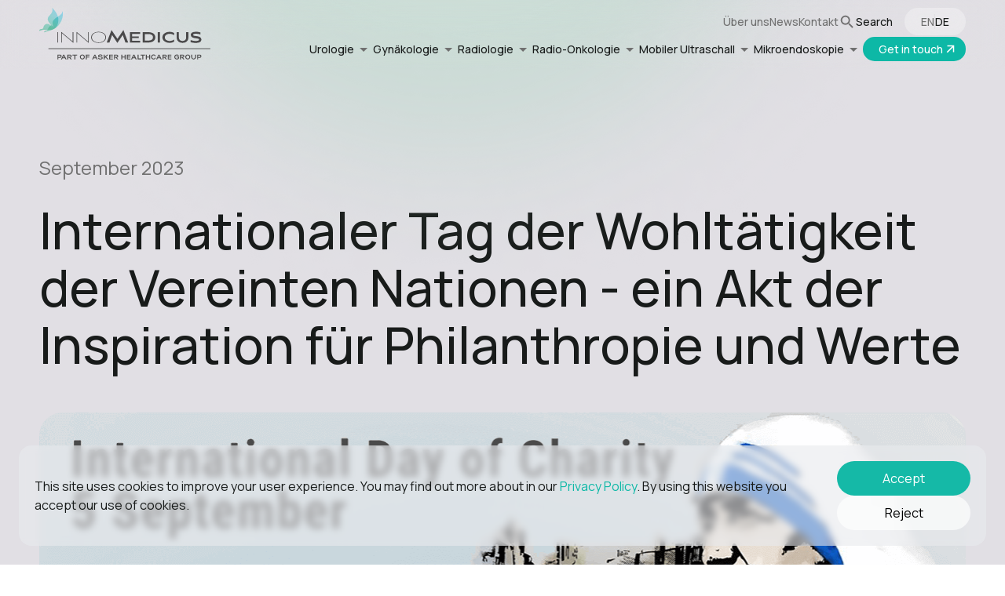

--- FILE ---
content_type: text/html; charset=UTF-8
request_url: https://www.innomedicus.com/de/news/united-nations-international-day-of-charity
body_size: 8224
content:
<!DOCTYPE html>
<html lang="en">

<head>
    <meta charset="UTF-8">
    <base href="/" />
    <title>Internationaler Tag der Wohltätigkeit der Vereinten Nationen | innoMedicus</title>

    <link rel="shortcut icon" href="/favicon.ico" />

    <meta http-equiv="X-UA-Compatible" content="IE=edge">
    <meta name="viewport" content="width=device-width, initial-scale=1">
    
    
    <link rel="canonical" href="https://www.innomedicus.com/de/news/united-nations-international-day-of-charity" />
    
    <link rel="alternate" hreflang="en" href="https://www.innomedicus.com/news/united-nations-international-day-of-charity" />
    <link rel="alternate" hreflang="x-default" href="https://www.innomedicus.com/news/united-nations-international-day-of-charity" />


    <meta name="description" content="Das Datum des 5. Septembers wurde gewählt, um dem Todestag von Mutter Teresa von Kalkutta zu gedenken - innoMedicus.">

    <!-- css -->
	<link rel="preconnect" href="https://fonts.googleapis.com">
    <link rel="preconnect" href="https://fonts.gstatic.com" crossorigin>
    <link href="https://fonts.googleapis.com/css2?family=Manrope:wght@400;500;600&display=swap" rel="stylesheet">
    <link rel="stylesheet" href="https://unpkg.com/swiper@7/swiper-bundle.min.css" />
    <link rel="stylesheet" href="/assets/css/main.css?rand=cb985f7814a6ee793e39f4e822d49c5f" />
    <link rel="stylesheet" href="/assets/css/update.css?rand=cb985f7814a6ee793e39f4e822d49c5f" />
    
    <!-- Для современных браузеров -->
    <link rel="icon" href="">
    <!-- Apple Touch для iOS -->
    <link rel="apple-touch-icon" href="">
    <!-- Для Android и будущих программ -->
    <!--<link rel="manifest" href="manifest.json">-->
    <!-- /main css -->
    <!-- /css -->
    
<!-- Google Tag Manager -->
<script>(function(w,d,s,l,i){w[l]=w[l]||[];w[l].push({'gtm.start':
new Date().getTime(),event:'gtm.js'});var f=d.getElementsByTagName(s)[0],
j=d.createElement(s),dl=l!='dataLayer'?'&l='+l:'';j.async=true;j.src=
'https://www.googletagmanager.com/gtm.js?id='+i+dl;f.parentNode.insertBefore(j,f);
})(window,document,'script','dataLayer','GTM-WZN27HM5');</script>
<!-- End Google Tag Manager -->
    
    
    <!-- Global site tag (gtag.js) - Google Analytics -->
    <script src="https://www.googletagmanager.com/gtag/js?id=UA-135273750-1"></script>
    <script>
      window.dataLayer = window.dataLayer || [];
      function gtag(){dataLayer.push(arguments);}
      gtag('js', new Date());
    
      //gtag('config', 'UA-135273750-1');
      
      
      

      
      
      
      
    </script>
    
<script type="application/ld+json">
{
  "@context": "https://schema.org",
  "@type": "Organization",
  "name": "Innomedicus",
  "url": "https://www.innomedicus.com/",
  "logo": "https://www.innomedicus.com/assets/img/icons/main_icon.svg",
  "sameAs": [
    "https://www.linkedin.com/company/innomedicus/" 
  ]
}
</script>
    
    
    <script src="/assets/js/jquery.min.js"></script>
</head>


<script type="application/ld+json">
{
  "@context": "https://schema.org",
  "@type": "Article",
  "headline": "Internationaler Tag der Wohltätigkeit der Vereinten Nationen - ein Akt der Inspiration für Philanthropie und Werte",
  "datePublished": "2023-09-10T17:56:00+01:00",
  "dateModified": "2023-09-10T17:56:00+01:00",
  "author": {
    "url": "https://www.innomedicus.com/",
    "@type": "Organization",
    "name": "Innomedicus"
  },
  "publisher": {
    "@type": "Organization",
    "name": "Innomedicus",
    "url": "https://www.innomedicus.com/",
    "logo": {
      "@type": "ImageObject",
      "url": "https://www.innomedicus.com/assets/img/icons/main_icon.svg"
    }
  },
  "image": [
    "https://www.innomedicus.com/files/news/charity-day_news.png"
  ],
  "mainEntityOfPage": "https://www.innomedicus.com/de/news/united-nations-international-day-of-charity"
}
</script>


<body>

  <div class="page_wrap">
    <div class="page article-page">
      
      <header class="header">
  <a href="/de/" class="header__logo">
    <!--<img src="/assets/img/icons/main_icon.svg" alt="Main logo">-->
    <picture>
        <source media="(max-width: 1430px)" srcset="/assets/img/icons/newLogoVert.svg">
        <img src="/assets/img/icons/newLogo.svg" alt="Main logo" class="newLogo">
     </picture>
  </a>
  <div class="header_mob">
    <div class="header_mob__img">
      <svg width="24" height="24" viewBox="0 0 24 24" fill="none" xmlns="http://www.w3.org/2000/svg">
        <path d="M6.75 2.5C7.30812 2.5 7.86077 2.60993 8.37641 2.82351C8.89204 3.03709 9.36056 3.35015 9.75521 3.7448C10.1499 4.13945 10.4629 4.60796 10.6765 5.1236C10.8901 5.63923 11 6.19188 11 6.75V11H6.75C5.62283 11 4.54183 10.5522 3.7448 9.7552C2.94777 8.95817 2.5 7.87717 2.5 6.75C2.5 5.62283 2.94777 4.54183 3.7448 3.7448C4.54183 2.94777 5.62283 2.5 6.75 2.5ZM6.75 13H11V17.25C11 18.0906 10.7507 18.9123 10.2837 19.6112C9.81675 20.3101 9.15299 20.8548 8.37641 21.1765C7.59982 21.4982 6.74529 21.5823 5.92087 21.4183C5.09645 21.2543 4.33917 20.8496 3.7448 20.2552C3.15042 19.6608 2.74565 18.9036 2.58166 18.0791C2.41768 17.2547 2.50184 16.4002 2.82351 15.6236C3.14519 14.847 3.68992 14.1833 4.38883 13.7163C5.08774 13.2493 5.90943 13 6.75 13ZM17.25 2.5C18.3772 2.5 19.4582 2.94777 20.2552 3.7448C21.0522 4.54183 21.5 5.62283 21.5 6.75C21.5 7.87717 21.0522 8.95817 20.2552 9.7552C19.4582 10.5522 18.3772 11 17.25 11H13V6.75C13 5.62283 13.4478 4.54183 14.2448 3.7448C15.0418 2.94777 16.1228 2.5 17.25 2.5ZM13 13H17.25C18.0906 13 18.9123 13.2493 19.6112 13.7163C20.3101 14.1833 20.8548 14.847 21.1765 15.6236C21.4982 16.4002 21.5823 17.2547 21.4183 18.0791C21.2544 18.9036 20.8496 19.6608 20.2552 20.2552C19.6608 20.8496 18.9036 21.2543 18.0791 21.4183C17.2547 21.5823 16.4002 21.4982 15.6236 21.1765C14.847 20.8548 14.1833 20.3101 13.7163 19.6112C13.2493 18.9123 13 18.0906 13 17.25V13Z" fill="#181B1A"/>
      </svg>
    </div>
    <span class="js-menu active">Menu</span>
    <span class="js-close">Close</span>
  </div>
  <div class="header__right header-right">
    <div class="header-right__top">
        <a href="/de/about-us"> Über uns </a>
        <a href="/de/news/"> News </a>
        <a href="/de/contacts"> Kontakt </a>
        
        <ins id="searchToggleHeader" class="searchlink"><svg width="22" height="22" viewBox="0 0 22 22" fill="none" xmlns="http://www.w3.org/2000/svg">
          <path
            d="M14.2083 12.8333H13.4842L13.2275 12.5858C14.1258 11.5408 14.6667 10.1842 14.6667 8.70833C14.6667 5.4175 11.9992 2.75 8.70833 2.75C5.4175 2.75 2.75 5.4175 2.75 8.70833C2.75 11.9992 5.4175 14.6667 8.70833 14.6667C10.1842 14.6667 11.5408 14.1258 12.5858 13.2275L12.8333 13.4842V14.2083L17.4167 18.7825L18.7825 17.4167L14.2083 12.8333ZM8.70833 12.8333C6.42583 12.8333 4.58333 10.9908 4.58333 8.70833C4.58333 6.42583 6.42583 4.58333 8.70833 4.58333C10.9908 4.58333 12.8333 6.42583 12.8333 8.70833C12.8333 10.9908 10.9908 12.8333 8.70833 12.8333Z"
            fill="#707070" />
        </svg> <span>Search</span></ins>
      <div class="lang-switch">
          
          
                            
       
        
        



<span>
<a style="text-transform:uppercase" href="https://www.innomedicus.com/news/united-nations-international-day-of-charity">en</a>
</span>
      
        <div class="vl"></div>
        <span style="text-transform:uppercase;color:#181b1a">de</span>
        
                                
                            
          
        
        
      </div>
    </div>
    <div class="header-right__bot">
        <nav class="main_nav">
    <ul>
      <li class="dropdown_item " style="white-space:nowrap">
  Urologie
  <menu class="menu">
  <a href="/de/urology/artemis/" class="menu__item ">ARTEMIS</a><a href="/de/urology/artemis-tpo/" class="menu__item ">ARTEMIS TPO</a><a href="/de/urology/biopsee-de" class="menu__item ">BIOPSEE</a><a href="/de/urology/combat-brs" class="menu__item ">COMBAT BRS</a><a href="/de/urology/wiscope-cysto" class="menu__item ">WiSCOPE CYSTO</a><a href="/de/urology/wiscope-cysto-next-gen" class="menu__item ">WiSCOPE <br> CYSTO HD</a><a href="/de/urology/wiscope" class="menu__item ">WiSCOPE URS</a><a href="/de/urology/sonablate-hifu" class="menu__item ">SONABLATE HIFU</a>
</menu>
</li><li class="dropdown_item " style="white-space:nowrap">
  Gynäkologie
  <menu class="menu">
  <a href="/de/gynäkologie/scivita-hystero-full-flexible" class="menu__item ">SCIVITA HYSTERO VOLL-FLEX</a><a href="/de/gynäkologie/scivita-hystero-semi-flexible" class="menu__item ">SCIVITA HYSTERO SEMI-FLEX</a><a href="/de/gynäkologie/scivita-rigides-hysteroskop" class="menu__item ">SCIVITA HYSTERO RIGID</a>
</menu>
</li><li class="dropdown_item " style="white-space:nowrap">
  Radiologie
  <menu class="menu">
  <a href="/de/urology/artemis/profuse" class="menu__item ">PROFUSE</a>
</menu>
</li><li class="dropdown_item " style="white-space:nowrap">
  Radio-Onkologie
  <menu class="menu">
  <a href="/de/radio-onkologie/gold-anchor" class="menu__item ">GOLD ANCHOR</a>
</menu>
</li><li class="dropdown_item " style="white-space:nowrap">
  Mobiler Ultraschall
  <menu class="menu">
  <a href="/de/mobile-ultraschall/terason-3300" class="menu__item ">TERASON 3300</a><a href="/de/mobile-ultraschall/terason-3200t-plus" class="menu__item ">TERASON 3200T PLUS</a>
</menu>
</li><li class="dropdown_item " style="white-space:nowrap">
  Mikroendoskopie
  <menu class="menu">
  <a href="/de/mikroendoskopie/vitroptik" class="menu__item ">VITROPTIK</a><a href="/de/mikroendoskopie/salivascope" class="menu__item ">SALIVASCOPE</a>
</menu>
</li>
    </ul>
    
</nav>
        
        <a onclick="gtag('event', 'Message', {'event_category': 'message', 'event_action': 'click'});" href="mailto:welcome@innomedicus.com?subject=Requets to innoMedicus" class="button getintouch">
            <span>Get in touch</span>
            <svg width="19" height="19" viewBox="0 0 24 24" fill="none" xmlns="http://www.w3.org/2000/svg"><path d="M16.0054 9.414L7.39838 18.021L5.98438 16.607L14.5904 8H7.00538V6H18.0054V17H16.0054V9.414Z" fill="white"></path></svg>
        </a>
        
        
        
    </div>
  </div>
  <div class="header_ellipse">
    <img style="max-width:100%" src="/assets/img/ellipse_header.png" alt="">
  </div>
</header>

      
      <div class="modal" id="searchModal">
  <div class="search-modal">
    
    
    <form role="search" id="searchform" class="search-modal__bar" action="/de/search" method="get">
  <button type="submit" style="cursor:pointer">
      <svg width="22" height="22" viewBox="0 0 22 22" fill="none" xmlns="http://www.w3.org/2000/svg">
        <path
          d="M14.2083 12.8333H13.4842L13.2275 12.5858C14.1258 11.5408 14.6667 10.1842 14.6667 8.70833C14.6667 5.4175 11.9992 2.75 8.70833 2.75C5.4175 2.75 2.75 5.4175 2.75 8.70833C2.75 11.9992 5.4175 14.6667 8.70833 14.6667C10.1842 14.6667 11.5408 14.1258 12.5858 13.2275L12.8333 13.4842V14.2083L17.4167 18.7825L18.7825 17.4167L14.2083 12.8333ZM8.70833 12.8333C6.42583 12.8333 4.58333 10.9908 4.58333 8.70833C4.58333 6.42583 6.42583 4.58333 8.70833 4.58333C10.9908 4.58333 12.8333 6.42583 12.8333 8.70833C12.8333 10.9908 10.9908 12.8333 8.70833 12.8333Z"
          fill="#707070" />
      </svg>
  </button>
  
  <input name="search" id="search" type="text" placeholder="Suchbegriff angeben" id="">
</form>
    
    <div class="search-modal__bot">
      <h3>Quick links</h3>
      <ul><a href="/de/urology/artemis/"> ARTEMIS </a></ul>
      <ul><a href="/de/urology/sonablate-hifu"> SONABLATE HIFU </a></ul>
      <ul><a href="/de/">  </a></ul>
      <ul><a href="/de/urology/combat-brs"> COMBAT BRS </a></ul>
      <ul><a href="/de/urology/wiscope"> WiSCOPE URS </a></ul>
      <ul><a href="/de/urology/wiscope-cysto"> WiSCOPE CYSTO </a></ul>
    </div>
    <div id="searchToggle"class="search-modal__close">
      <svg width="16" height="16" viewBox="0 0 16 16" fill="none" xmlns="http://www.w3.org/2000/svg">
        <path fill-rule="evenodd" clip-rule="evenodd"
          d="M0.357005 15.6022C0.159675 15.4049 0.159676 15.085 0.357007 14.8876L14.8871 0.357547C15.0844 0.160217 15.4044 0.160217 15.6017 0.357547C15.799 0.554876 15.799 0.874812 15.6017 1.07214L1.0716 15.6022C0.87427 15.7996 0.554335 15.7996 0.357005 15.6022Z"
          fill="#707070" />
        <path fill-rule="evenodd" clip-rule="evenodd"
          d="M0.398751 0.398021C0.59608 0.200691 0.916016 0.200691 1.11335 0.398022L15.6434 14.9281C15.8408 15.1254 15.8408 15.4454 15.6434 15.6427C15.4461 15.84 15.1262 15.84 14.9288 15.6427L0.398751 1.11262C0.201421 0.915286 0.201421 0.595351 0.398751 0.398021Z"
          fill="#707070" />
      </svg>
    </div>
  </div>
</div>
      
    <section class="article">
        <div class="article_date">
            September 2023
        </div>
        <div class="article_title">
            Internationaler Tag der Wohltätigkeit der Vereinten Nationen - ein Akt der Inspiration für Philanthropie und Werte
        </div>
        <div class="article_image">
            <img src="/files/news/charity-day_news.png" alt="">
        </div>
        <div class="article_text">
            
            <h5>September 2023</h5>
<p>Der Internationale Tag der Wohltätigkeit der Vereinten Nationen wurde mit dem Ziel ins Leben gerufen, Menschen, Nichtregierungsorganisationen und Interessengruppen auf der ganzen Welt dafür zu sensibilisieren und zu mobilisieren, anderen durch freiwillige und philanthropische Aktivitäten zu helfen. Das Datum des 5. Septembers wurde gewählt, um dem Todestag von Mutter Teresa von Kalkutta zu gedenken.</p>
<p>Am Dienstag, dem 5. September, hatten wir das Privileg, an einem parallelen Charity-Abend in Zürich teilzunehmen, der im Rahmen des Internationalen Charity-Tages der Vereinten Nationen stattgefunden hat. Die Erlöse aus dieser Veranstaltung flossen in verschiedene wohltätige Zwecke, darunter die Zariya Foundation. Ihre Mission geht über die Veröffentlichung des Films "Mother Teresa &amp; Me" hinaus – sie strebt an, Menschen jeden Alters und jeder Herkunft weltweit dazu zu inspirieren und zu motivieren, sich intensiver mit ihren eigenen Werten auseinanderzusetzen und sich aktiv Respekt, Toleranz, Mitgefühl, Frieden und Gerechtigkeit zu engagieren.</p>
<p>Während des Abends wurden nicht nur die konkreten Fortschritte bei der Verwirklichung dieser Vision vorgestellt, sondern auch die ersten Projekte, die durch die Erlöse aus dem Film unterstützt werden. Diese Projekte tragen dazu bei, die Bildung und die Gesundheit der ärmsten Kinder, insbesondere Mädchen zu fördern. Für innoMedicus war es eine Ehre, als Spender dieses beeindruckenden Filmprojekts einen Beitrag leisten zu dürfen.</p>
<p>Der Abend war eine Quelle der Inspiration und hat unsere Überzeugung von der Macht der Zusammenarbeit und des Engagements nur gestärkt. Möge dieser Abend in Zürich uns alle dazu anregen, unsere Werte hochzuhalten und uns für das Richtige einzusetzen. In einer Zeit, in der die Welt vor zahlreichen Herausforderungen steht, sind es solche Momente, die uns daran erinnern, dass wir gemeinsam Grosses erreichen können. Als innoMedicus sind wir stolz darauf, Teil dieser bewegenden Geschichte zu sein, und wir freuen uns darauf, weiterhin einen positiven Einfluss auf die Welt auszuüben.</p>
<p><em>“</em><em>Was kannst Du für den Weltfrieden tun?<br /></em><em>Geh nach Hause und liebe deine Familie.</em><em>”<br /></em>Mutter Teresa</p>
<p><a href="https://www.un.org/en/observances/charity-day" target="_blank">https://www.un.org/en/observances/charity-day<br /></a><a href="https://app.box.com/s/6tx25jx6ggg89qo2dvvw1baryjifil6c" target="_blank">https://app.box.com/s/6tx25jx6ggg89qo2dvvw1baryjifil6c<br /></a><a href="https://www.mother-teresa-and-me.film/" target="_blank">https://www.mother-teresa-and-me.film/</a></p>
            
        </div>
        <div class="article_link">
            <a href="news/" class="article_link__item">
                <div class="article_link__icon">
                    <svg width="10" height="17" viewBox="0 0 10 17" fill="none" xmlns="http://www.w3.org/2000/svg">
                        <path d="M9.54829 1.51174C9.83092 1.20893 9.81455 0.734334 9.51174 0.451709C9.20893 0.169083 8.73433 0.185448 8.45171 0.488261L9.54829 1.51174ZM2 8.5L1.45171 7.98826L0.974086 8.5L1.45171 9.01174L2 8.5ZM8.45171 16.5117C8.73433 16.8146 9.20893 16.8309 9.51174 16.5483C9.81455 16.2657 9.83092 15.7911 9.54829 15.4883L8.45171 16.5117ZM8.45171 0.488261L1.45171 7.98826L2.54829 9.01174L9.54829 1.51174L8.45171 0.488261ZM1.45171 9.01174L8.45171 16.5117L9.54829 15.4883L2.54829 7.98826L1.45171 9.01174Z" fill="#0DB8A6"/>
                    </svg>
                </div>
                <div class="article_link__text">
                   Back to news
                </div>                
            </a>
            
            <a href="/de/news/beste-wuensche-an-unsere-partner" class="article_link__item">                
    <div class="article_link__text">
        
        Go to next
        
    </div>
    <div class="article_link__icon">
        <svg width="10" height="17" viewBox="0 0 10 17" fill="none" xmlns="http://www.w3.org/2000/svg">
            <path d="M0.451708 1.51174C0.169083 1.20893 0.185448 0.734334 0.488261 0.451709C0.791074 0.169083 1.26567 0.185448 1.54829 0.488261L0.451708 1.51174ZM8 8.5L8.54829 7.98826L9.02591 8.5L8.54829 9.01174L8 8.5ZM1.54829 16.5117C1.26567 16.8146 0.791074 16.8309 0.488261 16.5483C0.185448 16.2657 0.169083 15.7911 0.451708 15.4883L1.54829 16.5117ZM1.54829 0.488261L8.54829 7.98826L7.45171 9.01174L0.451708 1.51174L1.54829 0.488261ZM8.54829 9.01174L1.54829 16.5117L0.451708 15.4883L7.45171 7.98826L8.54829 9.01174Z" fill="#0DB8A6"/>
        </svg>
    </div>
</a>
                
        </div>
    </section>
      
      <section class="footer">    
    <div class="footer__left footer-left">
            <div class="footer-left__title" style="-moz-user-select: -moz-none;
-o-user-select: none;
-khtml-user-select: none;
-webkit-user-select: none;
user-select: none;">Wir  <i>freuen uns</i> auf <br>Ihre Kontaktaufnahme
</div>
            <div class="footer-left__content">
                <div class="footer-left-left">
                    <a onclick="gtag('event', 'Message', {'event_category': 'message', 'event_action': 'click'});" href="mailto:welcome@innomedicus.com?subject=Requets to innoMedicus" class="button" id="">
                        <span>Get&nbsp;in&nbsp;touch</span>
                        <svg width="24" height="24" viewBox="0 0 24 24" fill="none" xmlns="http://www.w3.org/2000/svg">
                            <path
                                d="M16.0054 9.414L7.39838 18.021L5.98438 16.607L14.5904 8H7.00538V6H18.0054V17H16.0054V9.414Z"
                                fill="white" />
                        </svg>
                    </a>
                    
                </div>
                <div class="footer-left-right">
                    <img class="lazy" src="" data-src="/assets/img/bflypng.png" alt="">
                </div>
            </div>
    </div>
    <div class="footer__right footer-right">
            <div class="footer-right__item">
                <div class="footer-title">Unsere Adresse</div>
                <div class="footer-content">
                 Lindenstrasse 25<br>CH-6330 Cham Schweiz
                </div>
            </div>
            <div class="footer-right__item">
                <div class="footer-title">Kontakte</div>
                <div class="footer-content">
 
                     <div class="footer-content_wrap">
                        <div class="footer-content_city">Schweiz:</div>  
                        <a style="cursor:pointer" href="tel:+410415000660">+41 (0) 41 500 0660</a>
                    </div>
                    
                 </div>
            </div>
            <!--
            <div class="footer-right__item">
                <div class="footer-title">Fax</div>
                <div class="footer-content">
                    <a style="cursor:pointer" href="tel:+410415000663">
                        +41 (0) 41 500 0663
                    </a>
                </div>
            </div>
            -->
            <div class="footer-right__item">
                <div class="footer-title">Email</div>
                <div class="footer-content">
                    <a style="cursor:pointer" href="mailto:welcome@innomedicus.com">
                        welcome@innomedicus.com
                    </a>
                </div>
            </div>
    </div>          
</section>
<footer>
    <div class="span_wrap">
        <div class="span_bottom">
            Member of 
            <a href="https://www.swiss-medtech.ch/en" target="_blank">SWISSMEDTECH</a>
            Association
        </div>
        <span class="copyright-code">
            © 2026 InnoMedicus. Alle Rechte vorbehalten.
        </span>
    </div>
    
    <div class="links">
        <a href="/de/imprint">
            
            <span class="links_arrow__wrap">
                <span class="links_arrow links_arrow--first">
                    <svg width="24" height="24" viewBox="0 0 24 24" fill="none" xmlns="http://www.w3.org/2000/svg">
                        <path d="M16.0054 9.414L7.39838 18.021L5.98438 16.607L14.5904 8H7.00538V6H18.0054V17H16.0054V9.414Z"
                            fill="#181B1A" />
                    </svg>
                </span>
                <span class="links_arrow links_arrow--hidden">
                    <svg width="24" height="24" viewBox="0 0 24 24" fill="none" xmlns="http://www.w3.org/2000/svg">
                        <path d="M16.0054 9.414L7.39838 18.021L5.98438 16.607L14.5904 8H7.00538V6H18.0054V17H16.0054V9.414Z"
                            fill="#181B1A" />
                    </svg>
                </span>
            </span>
            
            <span>
                Impressum
            </span>
        </a>
        <a href="/de/privacy-policy">
            
            <span class="links_arrow__wrap">
                <span class="links_arrow links_arrow--first">
                    <svg width="24" height="24" viewBox="0 0 24 24" fill="none" xmlns="http://www.w3.org/2000/svg">
                        <path d="M16.0054 9.414L7.39838 18.021L5.98438 16.607L14.5904 8H7.00538V6H18.0054V17H16.0054V9.414Z"
                            fill="#181B1A" />
                    </svg>
                </span>
                <span class="links_arrow links_arrow--hidden">
                    <svg width="24" height="24" viewBox="0 0 24 24" fill="none" xmlns="http://www.w3.org/2000/svg">
                        <path d="M16.0054 9.414L7.39838 18.021L5.98438 16.607L14.5904 8H7.00538V6H18.0054V17H16.0054V9.414Z"
                            fill="#181B1A" />
                    </svg>
                </span>
            </span>
            
            <span>
                Datenschutzerklärung

            </span>
        </a>
    </div>
    <img src="/assets/img/ellipse_footer.png" alt="" class="ellipse-abs-footer">

    <!-- modal  get in touch -->

    <div class="modal" id="getModal">
        <div class="modal_wrap">
          <div class="learnmore-modal">
            <div class="learnmore-modal__title">
                Get in Touch
            </div>
            <div class="contact_form">
                <form class="form" id="js-form-contact" action="">
                    <div class="form_field field field_text">
                        <input id="name" name="name" type="text" placeholder="Name">
                        <span>Bitte geben Sie einen gültigen Namen ein</span>
                    </div>
                    <div class="form_field field field_text">
                        <input id="email" name="email" type="email" placeholder="Email">
                        <span>Bitte geben Sie eine gültige E‑Mail‑Adresse ein</span>
                    </div>                    
                    <div class="form_field field field_text">
                        <textarea id="request" name="request" placeholder="Your request"></textarea>
                    </div>
                    <button class="form_field__button">
                        <span>Schicken</span>
                        <svg width="24" height="24" viewBox="0 0 24 24" fill="none" xmlns="http://www.w3.org/2000/svg">
                            <path d="M16.172 11.0002L10.808 5.63617L12.222 4.22217L20 12.0002L12.222 19.7782L10.808 18.3642L16.172 13.0002H4V11.0002H16.172Z" fill="#FBFBFB"/>
                        </svg>
                    </button>
                </form>
            </div>            
          </div>
          <div id="learnmodalCloseFooter" class="search-modal__close">
            <svg width="16" height="16" viewBox="0 0 16 16" fill="none" xmlns="http://www.w3.org/2000/svg">
              <path fill-rule="evenodd" clip-rule="evenodd"
                d="M0.357005 15.6022C0.159675 15.4049 0.159676 15.085 0.357007 14.8876L14.8871 0.357547C15.0844 0.160217 15.4044 0.160217 15.6017 0.357547C15.799 0.554876 15.799 0.874812 15.6017 1.07214L1.0716 15.6022C0.87427 15.7996 0.554335 15.7996 0.357005 15.6022Z"
                fill="#707070" />
              <path fill-rule="evenodd" clip-rule="evenodd"
                d="M0.398751 0.398021C0.59608 0.200691 0.916016 0.200691 1.11335 0.398022L15.6434 14.9281C15.8408 15.1254 15.8408 15.4454 15.6434 15.6427C15.4461 15.84 15.1262 15.84 14.9288 15.6427L0.398751 1.11262C0.201421 0.915286 0.201421 0.595351 0.398751 0.398021Z"
                fill="#707070" />
            </svg>
          </div>
        </div>
        
      </div>
      
      <div class="info-cookies">
    <div class="info-cookies_wrap">
        <div class="info-cookies__text">
        Diese Website verwendet Cookies, um Ihre Benutzerfreundlichkeit zu verbessern. Weitere Informationen finden Sie in unserer <a href="/de/privacy-policy">Datenschutzerklärung</a>. Mit der Nutzung dieser Website akzeptieren Sie die Verwendung von Cookies.
    </div>
    <div class="info-cookies__button">OK</div>
    </div>
</div>

</footer>

    </div>
  </div>
    <style>
        a {
            color:#0DB8A6;
            cursor:pointer;
        }
    </style>
    <!-- JS -->
<script src="https://unpkg.com/swiper@7/swiper-bundle.min.js"></script>
<script src="/assets/js/main.js?r=cb985f7814a6ee793e39f4e822d49c5f"></script>
<script src="/assets/js/update.js?r=cb985f7814a6ee793e39f4e822d49c5f"></script>
<!-- /JS -->
    





<div id="cookie-accept" style="display:none;">
    <div class="inner">
        <div class="text"> 
            This site uses cookies to improve your user experience. You may find out more about in our <a href="https://www.innomedicus.com/privacy-policy">Privacy Policy</a>. By using this website you accept our use of cookies.
  
        </div>
        <div class="btns">
            <a class="btn accept">Accept</a>
            <a class="btn reject">Reject</a>
        </div>
    </div>
</div>

<script>
      
document.getElementById('searchform').addEventListener('submit', function(event) {
    event.preventDefault();
    var searchQuery = document.getElementById('search').value;
    window.dataLayer = window.dataLayer || [];
    window.dataLayer.push({
        event: 'searchEvent',
        searchQuery: searchQuery
    });
    this.submit(); // или вызовите действия с JavaScript, если необходимо

return false;
});
      
      </script>
</body>

</html>

--- FILE ---
content_type: text/css
request_url: https://www.innomedicus.com/assets/css/main.css?rand=cb985f7814a6ee793e39f4e822d49c5f
body_size: 91231
content:
.container {
  width: 100%;
  max-width: 1260px;
  margin: 0 auto;
  padding: 0 30px;
}

.container--no-padding {
  padding: 0 0;
}

.container--relative {
  position: relative;
}

html {
  line-height: 1.15;
  -webkit-text-size-adjust: 100%;
}

h1,
h2,
h3,
h4,
h5 {
  margin: 0;
}

ul {
  list-style: disc;
  -webkit-margin-before: 0;
  margin-block-start: 0;
  -webkit-margin-after: 0;
  margin-block-end: 0;
  -webkit-margin-start: 0;
  margin-inline-start: 0;
  -webkit-margin-end: 0;
  margin-inline-end: 0;
  -webkit-padding-start: 25px;
  padding-inline-start: 25px;
  color: #181B1A;
}

p {
  margin: 0;
}

body {
  margin: 0;
}

main {
  display: block;
}

hr {
  -webkit-box-sizing: content-box;
  box-sizing: content-box;
  height: 0;
  overflow: visible;
}

pre {
  font: 1em monospace, monospace;
}

a {
  background: transparent;
  all: unset;
}

abbr[title] {
  border-bottom: none;
  text-decoration: underline;
  -webkit-text-decoration: underline dotted;
  text-decoration: underline dotted;
}

b,
strong {
  font-weight: bolder;
}

code,
kbd,
samp {
  font: 1em monospace, monospace;
}

small {
  font-size: 80%;
}

sub,
sup {
  font-size: 75%;
  line-height: 0;
  position: relative;
  vertical-align: baseline;
}

sub {
  bottom: -0.25em;
}

sup {
  top: -0.5em;
}

img {
  border-style: none;
}

button,
input,
optgroup,
select,
textarea {
  font: 100%/1.15 inherit;
  background: none transparent;
  margin: 0;
  border: none;
  -webkit-box-shadow: none;
  box-shadow: none;
  all: unset;
}

button:focus,
input:focus,
optgroup:focus,
select:focus,
textarea:focus {
  outline: none;
}

button,
input {
  overflow: visible;
}

button,
select {
  text-transform: none;
}

button,
[type=button],
[type=reset],
[type=submit] {
  -webkit-appearance: button;
}

button::-moz-focus-inner,
[type=button]::-moz-focus-inner,
[type=reset]::-moz-focus-inner,
[type=submit]::-moz-focus-inner {
  border-style: none;
  padding: 0;
}

fieldset {
  padding: 0.35em 0.75em 0.625em;
}

legend {
  -webkit-box-sizing: border-box;
  box-sizing: border-box;
  color: inherit;
  display: table;
  max-width: 100%;
  padding: 0;
  white-space: normal;
}

legend progress {
  vertical-align: baseline;
}

legend textarea {
  overflow: auto;
}

legend [type=checkbox],
legend [type=radio] {
  -webkit-box-sizing: border-box;
  box-sizing: border-box;
  padding: 0;
}

legend [type=number]::-webkit-inner-spin-button,
legend [type=number]::-webkit-outer-spin-button {
  height: auto;
}

legend [type=search] {
  -webkit-appearance: textfield;
  outline-offset: -2px;
}

legend [type=search] [type=search]::-webkit-search-decoration {
  -webkit-appearance: none;
}

legend [type=search] ::-webkit-file-upload-button {
  -webkit-appearance: button;
  font: inherit;
}

legend [type=search] details {
  display: block;
}

legend [type=search] summary {
  display: list-item;
}

legend [type=search] template {
  display: none;
}

legend [type=search] [hidden] {
  display: none;
}

.header {
  background: radial-gradient(rgba(225, 223, 227, 0.1), rgba(225, 223, 227, 0.5));
  position: fixed;
  top: 0;
  left: 0;
  right: 0;
  width: 100%;
  max-width: none;
  -webkit-box-sizing: border-box;
  box-sizing: border-box;
  z-index: 10000;
  display: -webkit-box;
  display: -ms-flexbox;
  display: flex;
  -webkit-box-pack: justify;
  -ms-flex-pack: justify;
  justify-content: space-between;
  padding: 10px 50px;
  font-weight: 500;
  font-size: 14px;
  line-height: 19px;
  color: #181b1a;
  -webkit-backdrop-filter: blur(15px);
  backdrop-filter: blur(15px);
  -webkit-transition: 0.6s;
  -o-transition: 0.6s;
  transition: 0.6s;
}

.header:after {
  background: rgba(225, 223, 228, 0.5);
  display: none;
  content: "";
  width: 100%;
  height: 100%;
  position: fixed;
  top: 0;
  left: 0;
  -webkit-backdrop-filter: blur(15px);
  backdrop-filter: blur(15px);
  z-index: -1;
}

.header.fixed {
  top: -50px;
}

.header.active {
  -webkit-backdrop-filter: inherit;
  backdrop-filter: inherit;
}

.header.active .header-right {
  display: -webkit-box;
  display: -ms-flexbox;
  display: flex;
}

.header .js-close {
  display: none;
}

.header .js-close.active {
  display: block;
}

.header .js-menu {
  display: none;
}

.header .js-menu.active {
  display: block;
}

.header_mob {
  background: #f8f8f8;
  display: none;
  -webkit-box-align: center;
  -ms-flex-align: center;
  align-items: center;
  padding: 6px 20px;
  border-radius: 20px;
}

.header_mob__img {
  width: 24px;
  height: 24px;
}

.header_mob span {
  margin-left: 12px;
  line-height: 1;
}

.header_ellipse {
  position: absolute;
  left: 5%;
  top: 0;
  z-index: 2;
}

.header_ellipse img {
  max-width: 850px;
}

.header__logo {
  display: -webkit-box;
  display: -ms-flexbox;
  display: flex;
  z-index: 3;
  max-width: 207px;
  max-height: 47px;
  width: 100%;
  cursor: pointer;
  -ms-flex-item-align: end;
  align-self: flex-end;
  margin-bottom: -9px;
}

.header__logo img {
  max-width: 100%;
  max-height: 47px;
  -ms-flex-item-align: end;
  align-self: flex-end;
}

.header__right {
  z-index: 3;
}

.header-right {
  display: -webkit-box;
  display: -ms-flexbox;
  display: flex;
  -webkit-box-orient: vertical;
  -webkit-box-direction: normal;
  -ms-flex-direction: column;
  flex-direction: column;
  -webkit-box-pack: justify;
  -ms-flex-pack: justify;
  justify-content: space-between;
  row-gap: 10px;
  z-index: 100;
}

.header-right__top {
  display: -webkit-box;
  display: -ms-flexbox;
  display: flex;
  -webkit-box-pack: end;
  -ms-flex-pack: end;
  justify-content: flex-end;
  -webkit-box-align: center;
  -ms-flex-align: center;
  align-items: center;
  -webkit-column-gap: 25px;
  -moz-column-gap: 25px;
  column-gap: 25px;
}

.header-right__top a {
  cursor: pointer;
  text-decoration: none;
  color: #707070;
}

.header-right__top a:hover {
  color: #0DB8A6;
}

.header-right__bot {
  display: -webkit-box;
  display: -ms-flexbox;
  display: flex;
  -webkit-box-pack: end;
  -ms-flex-pack: end;
  justify-content: end;
  -webkit-box-align: center;
  -ms-flex-align: center;
  align-items: center;
  -webkit-column-gap: 33px;
  -moz-column-gap: 33px;
  column-gap: 33px;
}

.lang-switch {
  display: -webkit-box;
  display: -ms-flexbox;
  display: flex;
  -webkit-box-pack: justify;
  -ms-flex-pack: justify;
  justify-content: space-between;
  -webkit-column-gap: 18px;
  -moz-column-gap: 18px;
  column-gap: 18px;
  margin-left: 15px;
  padding: 8px 21px;
  background: rgba(255, 255, 255, 0.3);
  -webkit-backdrop-filter: blur(10px);
  backdrop-filter: blur(10px);
  border-radius: 30px;
}

.lang-switch .vl {
  background: #e1dfe4;
  width: 1px;
}

.lang-switch span {
  cursor: pointer;
  -webkit-transition: all ease 250ms;
  -o-transition: all ease 250ms;
  transition: all ease 250ms;
}

.lang-switch span:hover {
  color: #0DB8A6;
  -webkit-transition: all ease 250ms;
  -o-transition: all ease 250ms;
  transition: all ease 250ms;
}

.lang-switch span:last-of-type {
  color: #707070;
}

.lang-switch span:last-of-type:hover {
  color: #0DB8A6;
  -webkit-transition: all ease 250ms;
  -o-transition: all ease 250ms;
  transition: all ease 250ms;
}

.main_nav ul {
  display: -webkit-box;
  display: -ms-flexbox;
  display: flex;
  -webkit-box-pack: end;
  -ms-flex-pack: end;
  justify-content: end;
  -webkit-column-gap: 20px;
  -moz-column-gap: 20px;
  column-gap: 20px;
  margin: 0 0;
  padding: 0 0;
  list-style: none;
}

.main_nav ul li {
  cursor: pointer;
  display: -webkit-box;
  display: -ms-flexbox;
  display: flex;
  -webkit-box-align: center;
  -ms-flex-align: center;
  align-items: center;
  -webkit-box-pack: center;
  -ms-flex-pack: center;
  justify-content: center;
  -webkit-column-gap: 2px;
  -moz-column-gap: 2px;
  column-gap: 2px;
  -webkit-transition: all ease 150ms;
  -o-transition: all ease 150ms;
  transition: all ease 150ms;
}

.main_nav ul li:hover:after,
.main_nav ul li:active:after {
  -webkit-transform: rotate(180deg);
  -ms-transform: rotate(180deg);
  transform: rotate(180deg);
  -webkit-transition: all ease 150ms;
  -o-transition: all ease 150ms;
  transition: all ease 150ms;
}

.main_nav ul li:after {
  -webkit-transition: all ease 150ms;
  -o-transition: all ease 150ms;
  transition: all ease 150ms;
  content: url("../img/icons/nav_dropdown_icon.svg");
  width: 100%;
  height: 100%;
  line-height: 0;
}

.dropdown_item {
  position: relative;
}

.menu {
  position: relative;
}

.menu:hover {
  opacity: 1;
  z-index: 1000;
  -webkit-transition: all ease 300ms;
  -o-transition: all ease 300ms;
  transition: all ease 300ms;
  pointer-events: all;
}

.menu:before {
  content: "";
  position: absolute;
  width: 100%;
  height: 15px;
  top: -15px;
  left: 0;
  background: transparent;
}

.searchbar {
  cursor: pointer;
  display: -webkit-box;
  display: -ms-flexbox;
  display: flex;
  -webkit-box-pack: justify;
  -ms-flex-pack: justify;
  justify-content: space-between;
  -webkit-column-gap: 10px;
  -moz-column-gap: 10px;
  column-gap: 10px;
  background: #F8F8F8;
  -webkit-backdrop-filter: blur(10px);
  backdrop-filter: blur(10px);
  border-radius: 30px;
  padding: 7px 17px 6px;
  margin: 0 0;
}

.searchbar input {
  pointer-events: none;
  width: 52px;
}

.searchbar input::-webkit-input-placeholder {
  font-weight: 500;
  font-size: 14px;
  line-height: 19px;
  color: #181b1a;
}

.searchbar input::-moz-placeholder {
  font-weight: 500;
  font-size: 14px;
  line-height: 19px;
  color: #181b1a;
}

.searchbar input:-ms-input-placeholder {
  font-weight: 500;
  font-size: 14px;
  line-height: 19px;
  color: #181b1a;
}

.searchbar input::-ms-input-placeholder {
  font-weight: 500;
  font-size: 14px;
  line-height: 19px;
  color: #181b1a;
}

.searchbar input::placeholder {
  font-weight: 500;
  font-size: 14px;
  line-height: 19px;
  color: #181b1a;
}

.searchbar input:focus::-webkit-input-placeholder {
  color: transparent;
}

.searchbar input:focus::-moz-placeholder {
  color: transparent;
}

.searchbar input:focus:-ms-input-placeholder {
  color: transparent;
}

.searchbar input:focus::-ms-input-placeholder {
  color: transparent;
}

.searchbar input:focus::placeholder {
  color: transparent;
}

.menu {
  position: absolute;
  pointer-events: none;
  opacity: 0;
  padding: 20px;
  display: -webkit-box;
  display: -ms-flexbox;
  display: flex;
  -webkit-box-orient: vertical;
  -webkit-box-direction: normal;
  -ms-flex-direction: column;
  flex-direction: column;
  -webkit-box-pack: justify;
  -ms-flex-pack: justify;
  justify-content: space-between;
  -webkit-box-align: start;
  -ms-flex-align: start;
  align-items: flex-start;
  row-gap: 20px;
  z-index: -100;
  background: rgba(255, 255, 255, 0.98);
  -webkit-backdrop-filter: blur(15px);
  backdrop-filter: blur(15px);
  border-radius: 10px;
  top: 80px;
  -webkit-transition: all ease 300ms;
  -o-transition: all ease 300ms;
  transition: all ease 300ms;
  -webkit-box-shadow: 0 4px 15px 0 #355a6210;
  box-shadow: 0 4px 15px 0 #355a6210;
}

.menu:nth-child(2n) {
  right: 742px;
}

.menu:nth-child(4n) {
  right: 670px;
}

.menu:nth-child(6n) {
  right: 516px;
}

.menu:nth-child(8n) {
  right: 358px;
}

.menu:nth-child(10n) {
  right: 204px;
}

.menu__item {
  font-weight: 500;
  font-size: 14px;
  line-height: 19px;
  color: #707070;
  cursor: pointer;
}

.menu__item:hover {
  color: #0DB8A6;
}

.header-menu__link--active {
  color: #0DB8A6;
}

.header-submenu__link--active {
  color: #0DB8A6;
}

.swipers {
  display: -webkit-box;
  display: -ms-flexbox;
  display: flex;
  position: relative;
  -webkit-box-pack: justify;
  -ms-flex-pack: justify;
  justify-content: space-between;
  padding-bottom: 250px;
  padding: 50px;
  padding-left: 40px;
  overflow: visible;
}

.thumb-swiper {
  padding-left: 10px;
  -webkit-box-flex: 1.05;
  -ms-flex: 1.05;
  flex: 1.05;
}

.not-thumb-swiper {
  -webkit-box-sizing: border-box;
  box-sizing: border-box;
  position: relative;
  -webkit-box-flex: 2;
  -ms-flex: 2;
  flex: 2;
  z-index: 3;
  max-height: 460px;
}

.not-thumb-swiper img {
  max-width: 100%;
  max-height: 100%;
}

.not-thumb-swiper .swiper-slide {
  position: relative;
  left: 0;
  opacity: 1;
  -webkit-transition: all 800ms;
  -o-transition: all 800ms;
  transition: all 800ms;
  padding: 50px;
}

.not-thumb-swiper .swiper-slide--small {
  text-align: center;
}

.not-thumb-swiper .swiper-slide-duplicate {
  position: relative;
  left: 0;
  opacity: 1;
  -webkit-transition: all 800ms;
  -o-transition: all 800ms;
  transition: all 800ms;
}

.not-thumb-swiper .swiper-slide-active {
  -webkit-transform: scale(1);
  -ms-transform: scale(1);
  transform: scale(1);
  width: 110%;
  -webkit-transition: all 800ms;
  -o-transition: all 800ms;
  transition: all 800ms;
}

.not-thumb-swiper .swiper-slide-next {
  -webkit-filter: blur(15px);
  filter: blur(15px);
  -webkit-transform: scale(0.4);
  -ms-transform: scale(0.4);
  transform: scale(0.4);
}

.not-thumb-swiper .swiper-slide-prev {
  left: 300px;
  -webkit-filter: blur(50px);
  filter: blur(50px);
  opacity: 0;
  -webkit-transform: scale(0.2);
  -ms-transform: scale(0.2);
  transform: scale(0.2);
}

.slider {
  display: none;
  -webkit-box-flex: 33;
  -ms-flex: 33;
  flex: 33;
}

.slider .img--abs {
  position: absolute;
  position: absolute;
  top: 650px;
  left: 0;
  right: 0;
  margin-left: auto;
  margin-right: auto;
  z-index: 2;
}

.swiper-slide--small {
  height: 100%;
  -webkit-user-select: none;
  -moz-user-select: none;
  -ms-user-select: none;
  user-select: none;
}

.first-swiper-button-prev {
  z-index: 1000;
  -webkit-box-sizing: border-box;
  box-sizing: border-box;
  position: absolute;
  bottom: 85px;
  right: 60px;
  width: 45px;
  height: 45px;
  display: -webkit-box;
  display: -ms-flexbox;
  display: flex;
  -webkit-box-pack: center;
  -ms-flex-pack: center;
  justify-content: center;
  -webkit-box-align: center;
  -ms-flex-align: center;
  align-items: center;
  background: rgba(255, 255, 255, 0.8);
  border-radius: 50%;
  cursor: pointer;
}

.first-swiper-button-prev:hover svg {
  width: 100%;
}

.first-swiper-button-next {
  z-index: 1000;
  -webkit-box-sizing: border-box;
  box-sizing: border-box;
  position: absolute;
  bottom: 85px;
  right: 10px;
  width: 45px;
  height: 45px;
  display: -webkit-box;
  display: -ms-flexbox;
  display: flex;
  -webkit-box-pack: center;
  -ms-flex-pack: center;
  justify-content: center;
  -webkit-box-align: center;
  -ms-flex-align: center;
  align-items: center;
  background: rgba(255, 255, 255, 0.8);
  border-radius: 50%;
  cursor: pointer;
  -webkit-transition: all ease 250ms;
  -o-transition: all ease 250ms;
  transition: all ease 250ms;
}

.first-swiper-button-next svg {
  width: 100%;
}

.first-swiper-button-next svg path {
  -webkit-transition: all ease 250ms;
  -o-transition: all ease 250ms;
  transition: all ease 250ms;
}

.first-swiper-button-next:hover svg path {
  -webkit-transition: all ease 250ms;
  -o-transition: all ease 250ms;
  transition: all ease 250ms;
}

.swiper-button-disabled {
  cursor: default;
}

.swiper-button-disabled svg {
  width: 100%;
}

.swiper-button-disabled svg path {
  -webkit-transition: all ease 250ms;
  -o-transition: all ease 250ms;
  transition: all ease 250ms;
  fill: #C4C4C4;
}

.swiper-button-disabled:hover svg path {
  -webkit-transition: all ease 250ms;
  -o-transition: all ease 250ms;
  transition: all ease 250ms;
  fill: #C4C4C4;
}

.first-swiper-pagination {
  z-index: 1000;
  -webkit-box-sizing: border-box;
  box-sizing: border-box;
  position: absolute;
  bottom: 85px;
  left: 565px;
  width: 65px;
  height: 50px;
  display: -webkit-box;
  display: -ms-flexbox;
  display: flex;
  -webkit-user-select: none;
  -moz-user-select: none;
  -ms-user-select: none;
  user-select: none;
}

.swiper-pagination-current {
  font-weight: 400;
  font-size: 36px;
  line-height: 49px;
  color: #FBFBFB;
  min-width: 50px;
}

.swiper-pagination-total {
  -ms-flex-item-align: start;
  align-self: flex-start;
  margin-top: 5px;
  font-weight: 400;
  font-size: 14px;
  line-height: 22px;
  color: #707070;
}

.thumb {
  z-index: 3;
}

.thumb__category {
  padding: 3px 11px 3px 11px;
  background: #FFFFFF;
  border-radius: 30px;
  width: -webkit-fit-content;
  width: -moz-fit-content;
  width: fit-content;
  margin-bottom: 5px;
}

.thumb__category span {
  font-weight: 500;
  font-size: 14px;
  line-height: 24px;
  color: #0DB8A6;
}

.thumb__title {
  font-weight: 500;
  font-size: 64px;
  line-height: 68px;
  margin-bottom: 20px;
}

.thumb__sub-title {
  font-weight: 500;
  font-size: 16px;
  line-height: 24px;
  margin-bottom: 25px;
}

.thumb__content {
  font-weight: 400;
  font-size: 16px;
  line-height: 26px;
  max-width: 385px;
  margin-bottom: 50px;
}

.thumb__learn {
  cursor: pointer;
  -webkit-box-sizing: border-box;
  box-sizing: border-box;
  max-width: 158px !important;
  margin-top: 40px;
  display: -webkit-box;
  display: -ms-flexbox;
  display: flex;
  -webkit-box-align: center;
  -ms-flex-align: center;
  align-items: center;
  -webkit-box-pack: center;
  -ms-flex-pack: center;
  justify-content: center;
  -webkit-column-gap: 12px;
  -moz-column-gap: 12px;
  column-gap: 12px;
  font-weight: 600;
  font-size: 14px;
  line-height: 19px;
  background: -webkit-gradient(linear, left top, left bottom, color-stop(43.23%, #0DB8A6), to(#0FB1A0));
  background: -o-linear-gradient(top, #0DB8A6 43.23%, #0FB1A0 100%);
  background: linear-gradient(180deg, #0DB8A6 43.23%, #0FB1A0 100%);
  -webkit-box-shadow: -3px -3px 10px #FFFFFF, 3px 3px 10px #81B9B1, inset 3px 3px 10px rgba(156, 209, 182, 0.6);
  box-shadow: -3px -3px 10px #FFFFFF, 3px 3px 10px #81B9B1, inset 3px 3px 10px rgba(156, 209, 182, 0.6);
  -webkit-backdrop-filter: blur(10px);
  backdrop-filter: blur(10px);
  border-radius: 30px;
  padding: 11px 17px 10px 19px;
  color: #FFF;
  -webkit-transition: all ease 250ms;
  -o-transition: all ease 250ms;
  transition: all ease 250ms;
}

.thumb__learn:hover {
  background: -webkit-gradient(linear, left top, left bottom, color-stop(43.23%, #0DB8A6), to(#0FB1A0));
  background: -o-linear-gradient(top, #0DB8A6 43.23%, #0FB1A0 100%);
  background: linear-gradient(180deg, #0DB8A6 43.23%, #0FB1A0 100%);
  -webkit-box-shadow: 3px 3px 10px #FFFFFF, -3px -3px 10px #81B9B1, inset -3px -3px 10px rgba(156, 209, 182, 0.6);
  box-shadow: 3px 3px 10px #FFFFFF, -3px -3px 10px #81B9B1, inset -3px -3px 10px rgba(156, 209, 182, 0.6);
  -webkit-transition: all ease 250ms;
  -o-transition: all ease 250ms;
  transition: all ease 250ms;
}

html {
  line-height: 1.15;
  -webkit-text-size-adjust: 100%;
}

h1,
h2,
h3,
h4,
h5 {
  margin: 0;
}

ul {
  list-style: disc;
  -webkit-margin-before: 0;
  margin-block-start: 0;
  -webkit-margin-after: 0;
  margin-block-end: 0;
  -webkit-margin-start: 0;
  margin-inline-start: 0;
  -webkit-margin-end: 0;
  margin-inline-end: 0;
  -webkit-padding-start: 25px;
  padding-inline-start: 25px;
  color: #181B1A;
}

p {
  margin: 0;
}

body {
  margin: 0;
}

main {
  display: block;
}

hr {
  -webkit-box-sizing: content-box;
  box-sizing: content-box;
  height: 0;
  overflow: visible;
}

pre {
  font: 1em monospace, monospace;
}

a {
  background: transparent;
  all: unset;
}

abbr[title] {
  border-bottom: none;
  text-decoration: underline;
  -webkit-text-decoration: underline dotted;
  text-decoration: underline dotted;
}

b,
strong {
  font-weight: bolder;
}

code,
kbd,
samp {
  font: 1em monospace, monospace;
}

small {
  font-size: 80%;
}

sub,
sup {
  font-size: 75%;
  line-height: 0;
  position: relative;
  vertical-align: baseline;
}

sub {
  bottom: -0.25em;
}

sup {
  top: -0.5em;
}

img {
  border-style: none;
}

button,
input,
optgroup,
select,
textarea {
  font: 100%/1.15 inherit;
  background: none transparent;
  margin: 0;
  border: none;
  -webkit-box-shadow: none;
  box-shadow: none;
  all: unset;
}

button:focus,
input:focus,
optgroup:focus,
select:focus,
textarea:focus {
  outline: none;
}

button,
input {
  overflow: visible;
}

button,
select {
  text-transform: none;
}

button,
[type=button],
[type=reset],
[type=submit] {
  -webkit-appearance: button;
}

button::-moz-focus-inner,
[type=button]::-moz-focus-inner,
[type=reset]::-moz-focus-inner,
[type=submit]::-moz-focus-inner {
  border-style: none;
  padding: 0;
}

fieldset {
  padding: 0.35em 0.75em 0.625em;
}

legend {
  -webkit-box-sizing: border-box;
  box-sizing: border-box;
  color: inherit;
  display: table;
  max-width: 100%;
  padding: 0;
  white-space: normal;
}

legend progress {
  vertical-align: baseline;
}

legend textarea {
  overflow: auto;
}

legend [type=checkbox],
legend [type=radio] {
  -webkit-box-sizing: border-box;
  box-sizing: border-box;
  padding: 0;
}

legend [type=number]::-webkit-inner-spin-button,
legend [type=number]::-webkit-outer-spin-button {
  height: auto;
}

legend [type=search] {
  -webkit-appearance: textfield;
  outline-offset: -2px;
}

legend [type=search] [type=search]::-webkit-search-decoration {
  -webkit-appearance: none;
}

legend [type=search] ::-webkit-file-upload-button {
  -webkit-appearance: button;
  font: inherit;
}

legend [type=search] details {
  display: block;
}

legend [type=search] summary {
  display: list-item;
}

legend [type=search] template {
  display: none;
}

legend [type=search] [hidden] {
  display: none;
}

html {
  line-height: 1.15;
  -webkit-text-size-adjust: 100%;
}

h1,
h2,
h3,
h4,
h5 {
  margin: 0;
}

ul {
  list-style: disc;
  -webkit-margin-before: 0;
  margin-block-start: 0;
  -webkit-margin-after: 0;
  margin-block-end: 0;
  -webkit-margin-start: 0;
  margin-inline-start: 0;
  -webkit-margin-end: 0;
  margin-inline-end: 0;
  -webkit-padding-start: 25px;
  padding-inline-start: 25px;
  color: #181B1A;
}

p {
  margin: 0;
}

body {
  margin: 0;
}

main {
  display: block;
}

hr {
  -webkit-box-sizing: content-box;
  box-sizing: content-box;
  height: 0;
  overflow: visible;
}

pre {
  font: 1em monospace, monospace;
}

a {
  background: transparent;
  all: unset;
}

abbr[title] {
  border-bottom: none;
  text-decoration: underline;
  -webkit-text-decoration: underline dotted;
  text-decoration: underline dotted;
}

b,
strong {
  font-weight: bolder;
}

code,
kbd,
samp {
  font: 1em monospace, monospace;
}

small {
  font-size: 80%;
}

sub,
sup {
  font-size: 75%;
  line-height: 0;
  position: relative;
  vertical-align: baseline;
}

sub {
  bottom: -0.25em;
}

sup {
  top: -0.5em;
}

img {
  border-style: none;
}

button,
input,
optgroup,
select,
textarea {
  font: 100%/1.15 inherit;
  background: none transparent;
  margin: 0;
  border: none;
  -webkit-box-shadow: none;
  box-shadow: none;
  all: unset;
}

button:focus,
input:focus,
optgroup:focus,
select:focus,
textarea:focus {
  outline: none;
}

button,
input {
  overflow: visible;
}

button,
select {
  text-transform: none;
}

button,
[type=button],
[type=reset],
[type=submit] {
  -webkit-appearance: button;
}

button::-moz-focus-inner,
[type=button]::-moz-focus-inner,
[type=reset]::-moz-focus-inner,
[type=submit]::-moz-focus-inner {
  border-style: none;
  padding: 0;
}

fieldset {
  padding: 0.35em 0.75em 0.625em;
}

legend {
  -webkit-box-sizing: border-box;
  box-sizing: border-box;
  color: inherit;
  display: table;
  max-width: 100%;
  padding: 0;
  white-space: normal;
}

legend progress {
  vertical-align: baseline;
}

legend textarea {
  overflow: auto;
}

legend [type=checkbox],
legend [type=radio] {
  -webkit-box-sizing: border-box;
  box-sizing: border-box;
  padding: 0;
}

legend [type=number]::-webkit-inner-spin-button,
legend [type=number]::-webkit-outer-spin-button {
  height: auto;
}

legend [type=search] {
  -webkit-appearance: textfield;
  outline-offset: -2px;
}

legend [type=search] [type=search]::-webkit-search-decoration {
  -webkit-appearance: none;
}

legend [type=search] ::-webkit-file-upload-button {
  -webkit-appearance: button;
  font: inherit;
}

legend [type=search] details {
  display: block;
}

legend [type=search] summary {
  display: list-item;
}

legend [type=search] template {
  display: none;
}

legend [type=search] [hidden] {
  display: none;
}

.header {
  background: radial-gradient(rgba(225, 223, 227, 0.1), rgba(225, 223, 227, 0.5));
  position: fixed;
  top: 0;
  left: 0;
  right: 0;
  width: 100%;
  max-width: none;
  -webkit-box-sizing: border-box;
  box-sizing: border-box;
  z-index: 10000;
  display: -webkit-box;
  display: -ms-flexbox;
  display: flex;
  -webkit-box-pack: justify;
  -ms-flex-pack: justify;
  justify-content: space-between;
  padding: 10px 50px;
  font-weight: 500;
  font-size: 14px;
  line-height: 19px;
  color: #181b1a;
  -webkit-backdrop-filter: blur(15px);
  backdrop-filter: blur(15px);
  -webkit-transition: 0.6s;
  -o-transition: 0.6s;
  transition: 0.6s;
}

.header:after {
  background: rgba(225, 223, 228, 0.5);
  display: none;
  content: "";
  width: 100%;
  height: 100%;
  position: fixed;
  top: 0;
  left: 0;
  -webkit-backdrop-filter: blur(15px);
  backdrop-filter: blur(15px);
  z-index: -1;
}

.header.fixed {
  top: -50px;
}

.header.active {
  -webkit-backdrop-filter: inherit;
  backdrop-filter: inherit;
}

.header.active .header-right {
  display: -webkit-box;
  display: -ms-flexbox;
  display: flex;
}

.header .js-close {
  display: none;
}

.header .js-close.active {
  display: block;
}

.header .js-menu {
  display: none;
}

.header .js-menu.active {
  display: block;
}

.header_mob {
  background: #f8f8f8;
  display: none;
  -webkit-box-align: center;
  -ms-flex-align: center;
  align-items: center;
  padding: 6px 20px;
  border-radius: 20px;
}

.header_mob__img {
  width: 24px;
  height: 24px;
}

.header_mob span {
  margin-left: 12px;
  line-height: 1;
}

.header_ellipse {
  position: absolute;
  left: 5%;
  top: 0;
  z-index: 2;
}

.header_ellipse img {
  max-width: 850px;
}

.header__logo {
  display: -webkit-box;
  display: -ms-flexbox;
  display: flex;
  z-index: 3;
  max-width: 207px;
  max-height: 47px;
  width: 100%;
  cursor: pointer;
  -ms-flex-item-align: end;
  align-self: flex-end;
  margin-bottom: -9px;
}

.header__logo img {
  max-width: 100%;
  max-height: 47px;
  -ms-flex-item-align: end;
  align-self: flex-end;
}

.header__right {
  z-index: 3;
}

.header-right {
  display: -webkit-box;
  display: -ms-flexbox;
  display: flex;
  -webkit-box-orient: vertical;
  -webkit-box-direction: normal;
  -ms-flex-direction: column;
  flex-direction: column;
  -webkit-box-pack: justify;
  -ms-flex-pack: justify;
  justify-content: space-between;
  row-gap: 10px;
  z-index: 100;
}

.header-right__top {
  display: -webkit-box;
  display: -ms-flexbox;
  display: flex;
  -webkit-box-pack: end;
  -ms-flex-pack: end;
  justify-content: flex-end;
  -webkit-box-align: center;
  -ms-flex-align: center;
  align-items: center;
  -webkit-column-gap: 25px;
  -moz-column-gap: 25px;
  column-gap: 25px;
}

.header-right__top a {
  cursor: pointer;
  text-decoration: none;
  color: #707070;
}

.header-right__top a:hover {
  color: #0DB8A6;
}

.header-right__bot {
  display: -webkit-box;
  display: -ms-flexbox;
  display: flex;
  -webkit-box-pack: end;
  -ms-flex-pack: end;
  justify-content: end;
  -webkit-box-align: center;
  -ms-flex-align: center;
  align-items: center;
  -webkit-column-gap: 33px;
  -moz-column-gap: 33px;
  column-gap: 33px;
}

.lang-switch {
  display: -webkit-box;
  display: -ms-flexbox;
  display: flex;
  -webkit-box-pack: justify;
  -ms-flex-pack: justify;
  justify-content: space-between;
  -webkit-column-gap: 18px;
  -moz-column-gap: 18px;
  column-gap: 18px;
  margin-left: 15px;
  padding: 8px 21px;
  background: rgba(255, 255, 255, 0.3);
  -webkit-backdrop-filter: blur(10px);
  backdrop-filter: blur(10px);
  border-radius: 30px;
}

.lang-switch .vl {
  background: #e1dfe4;
  width: 1px;
}

.lang-switch span {
  cursor: pointer;
  -webkit-transition: all ease 250ms;
  -o-transition: all ease 250ms;
  transition: all ease 250ms;
}

.lang-switch span:hover {
  color: #0DB8A6;
  -webkit-transition: all ease 250ms;
  -o-transition: all ease 250ms;
  transition: all ease 250ms;
}

.lang-switch span:last-of-type {
  color: #707070;
}

.lang-switch span:last-of-type:hover {
  color: #0DB8A6;
  -webkit-transition: all ease 250ms;
  -o-transition: all ease 250ms;
  transition: all ease 250ms;
}

.main_nav ul {
  display: -webkit-box;
  display: -ms-flexbox;
  display: flex;
  -webkit-box-pack: end;
  -ms-flex-pack: end;
  justify-content: end;
  -webkit-column-gap: 20px;
  -moz-column-gap: 20px;
  column-gap: 20px;
  margin: 0 0;
  padding: 0 0;
  list-style: none;
}

.main_nav ul li {
  cursor: pointer;
  display: -webkit-box;
  display: -ms-flexbox;
  display: flex;
  -webkit-box-align: center;
  -ms-flex-align: center;
  align-items: center;
  -webkit-box-pack: center;
  -ms-flex-pack: center;
  justify-content: center;
  -webkit-column-gap: 2px;
  -moz-column-gap: 2px;
  column-gap: 2px;
  -webkit-transition: all ease 150ms;
  -o-transition: all ease 150ms;
  transition: all ease 150ms;
}

.main_nav ul li:hover:after,
.main_nav ul li:active:after {
  -webkit-transform: rotate(180deg);
  -ms-transform: rotate(180deg);
  transform: rotate(180deg);
  -webkit-transition: all ease 150ms;
  -o-transition: all ease 150ms;
  transition: all ease 150ms;
}

.main_nav ul li:after {
  -webkit-transition: all ease 150ms;
  -o-transition: all ease 150ms;
  transition: all ease 150ms;
  content: url("../img/icons/nav_dropdown_icon.svg");
  width: 100%;
  height: 100%;
  line-height: 0;
}

.dropdown_item {
  position: relative;
}

.menu {
  position: relative;
}

.menu:hover {
  opacity: 1;
  z-index: 1000;
  -webkit-transition: all ease 300ms;
  -o-transition: all ease 300ms;
  transition: all ease 300ms;
  pointer-events: all;
}

.menu:before {
  content: "";
  position: absolute;
  width: 100%;
  height: 15px;
  top: -15px;
  left: 0;
  background: transparent;
}

.searchbar {
  cursor: pointer;
  display: -webkit-box;
  display: -ms-flexbox;
  display: flex;
  -webkit-box-pack: justify;
  -ms-flex-pack: justify;
  justify-content: space-between;
  -webkit-column-gap: 10px;
  -moz-column-gap: 10px;
  column-gap: 10px;
  background: #F8F8F8;
  -webkit-backdrop-filter: blur(10px);
  backdrop-filter: blur(10px);
  border-radius: 30px;
  padding: 7px 17px 6px;
  margin: 0 0;
}

.searchbar input {
  pointer-events: none;
  width: 52px;
}

.searchbar input::-webkit-input-placeholder {
  font-weight: 500;
  font-size: 14px;
  line-height: 19px;
  color: #181b1a;
}

.searchbar input::-moz-placeholder {
  font-weight: 500;
  font-size: 14px;
  line-height: 19px;
  color: #181b1a;
}

.searchbar input:-ms-input-placeholder {
  font-weight: 500;
  font-size: 14px;
  line-height: 19px;
  color: #181b1a;
}

.searchbar input::-ms-input-placeholder {
  font-weight: 500;
  font-size: 14px;
  line-height: 19px;
  color: #181b1a;
}

.searchbar input::placeholder {
  font-weight: 500;
  font-size: 14px;
  line-height: 19px;
  color: #181b1a;
}

.searchbar input:focus::-webkit-input-placeholder {
  color: transparent;
}

.searchbar input:focus::-moz-placeholder {
  color: transparent;
}

.searchbar input:focus:-ms-input-placeholder {
  color: transparent;
}

.searchbar input:focus::-ms-input-placeholder {
  color: transparent;
}

.searchbar input:focus::placeholder {
  color: transparent;
}

.menu {
  position: absolute;
  pointer-events: none;
  opacity: 0;
  padding: 20px;
  display: -webkit-box;
  display: -ms-flexbox;
  display: flex;
  -webkit-box-orient: vertical;
  -webkit-box-direction: normal;
  -ms-flex-direction: column;
  flex-direction: column;
  -webkit-box-pack: justify;
  -ms-flex-pack: justify;
  justify-content: space-between;
  -webkit-box-align: start;
  -ms-flex-align: start;
  align-items: flex-start;
  row-gap: 20px;
  z-index: -100;
  background: rgba(255, 255, 255, 0.98);
  -webkit-backdrop-filter: blur(15px);
  backdrop-filter: blur(15px);
  border-radius: 10px;
  top: 80px;
  -webkit-transition: all ease 300ms;
  -o-transition: all ease 300ms;
  transition: all ease 300ms;
  -webkit-box-shadow: 0 4px 15px 0 #355a6210;
  box-shadow: 0 4px 15px 0 #355a6210;
}

.menu:nth-child(2n) {
  right: 742px;
}

.menu:nth-child(4n) {
  right: 670px;
}

.menu:nth-child(6n) {
  right: 516px;
}

.menu:nth-child(8n) {
  right: 358px;
}

.menu:nth-child(10n) {
  right: 204px;
}

.menu__item {
  font-weight: 500;
  font-size: 14px;
  line-height: 19px;
  color: #707070;
  cursor: pointer;
}

.menu__item:hover {
  color: #0DB8A6;
}

.header-menu__link--active {
  color: #0DB8A6;
}

.header-submenu__link--active {
  color: #0DB8A6;
}

.main {
  position: relative;
  z-index: 1000;
  margin-bottom: 100px;
  display: -webkit-box;
  display: -ms-flexbox;
  display: flex;
  -webkit-box-pack: start;
  -ms-flex-pack: start;
  justify-content: flex-start;
  padding: 200px 0 0 50px;
  z-index: 3;
}

.main__right img.img-product {
  max-height: 400px;
}

.product-abs {
  left: -1400px !important;
  bottom: -65px !important;
}

.main-left {
  padding-top: 65px;
  width: 520px;
}

.main-left__category {
  margin-bottom: 5px;
  font-weight: 500;
  font-size: 14px;
  line-height: 24px;
  color: #0DB8A6;
  padding: 3px 11px;
  background: #FFFFFF;
  border-radius: 30px;
  width: -webkit-fit-content;
  width: -moz-fit-content;
  width: fit-content;
}

.main-left__title {
  position: relative;
  margin-bottom: 20px;
  margin-top: 10px;
  font-weight: 500;
  font-size: 64px;
  line-height: 68px;
  color: #181B1A;
  z-index: 102;
}

.main-left__subtitle {
  font-weight: 500;
  font-size: 16px;
  line-height: 24px;
  color: #181B1A;
  margin-bottom: 15px;
  text-transform: uppercase;
}

.main-right {
  z-index: 5;
  padding-left: 40px;
}

.main-right:first-child {
  z-index: 100;
}

.main-right__absolute {
  pointer-events: none;
  position: absolute;
  z-index: -1;
  top: -50px;
  left: 120px;
  width: 1259px;
  height: 1013px;
}

.thumb-product {
  display: -webkit-box;
  display: -ms-flexbox;
  display: flex;
  -webkit-box-orient: vertical;
  -webkit-box-direction: normal;
  -ms-flex-direction: column;
  flex-direction: column;
  -webkit-box-pack: justify;
  -ms-flex-pack: justify;
  justify-content: space-between;
  z-index: 3;
  height: 100%;
  max-height: 350px;
  max-width: 350px;
}

.thumb-product__text {
  height: 100%;
}

.thumb-product__title {
  margin: unset;
  font-weight: 500;
  font-size: 64px;
  line-height: 68px;
}

.thumb-product__content {
  margin-top: 30px;
  font-weight: 400;
  font-size: 16px;
  line-height: 26px;
  max-width: 385px;
}

.thumb-product__learn {
  -webkit-box-flex: 1;
  -ms-flex: 1;
  flex: 1;
  background: unset;
  -webkit-box-shadow: unset;
  box-shadow: unset;
  display: -webkit-box;
  display: -ms-flexbox;
  display: flex;
  -webkit-box-pack: start;
  -ms-flex-pack: start;
  justify-content: flex-start;
  -webkit-box-align: end;
  -ms-flex-align: end;
  align-items: flex-end;
  padding: 0;
}

.thumb-product__learn .btn {
  cursor: pointer;
  display: -webkit-box;
  display: -ms-flexbox;
  display: flex;
  -webkit-box-align: center;
  -ms-flex-align: center;
  align-items: center;
  -webkit-box-pack: center;
  -ms-flex-pack: center;
  justify-content: center;
  -webkit-column-gap: 20px;
  -moz-column-gap: 20px;
  column-gap: 20px;
  font-weight: 600;
  font-size: 14px;
  line-height: 19px;
  text-transform: uppercase;
  color: #0DB8A6;
}

.product_news {
  padding: 0 50px;
  z-index: 1000;
}

.product_news .third-swiper-button-prev,
.product_news .third-swiper-button-next {
  max-width: 45px;
  max-height: 45px;
  padding: 14px 14px 15px 15px;
  background: rgba(255, 255, 255, 0.8);
  border-radius: 50%;
  line-height: 0;
  -webkit-box-sizing: content-box;
  box-sizing: content-box;
  cursor: pointer;
  -webkit-transition: all ease 250ms;
  -o-transition: all ease 250ms;
  transition: all ease 250ms;
}

.product_news .third-swiper-button-prev svg,
.product_news .third-swiper-button-next svg {
  width: 100%;
}

.product_news .third-swiper-button-prev svg path,
.product_news .third-swiper-button-next svg path {
  -webkit-transition: all ease 250ms;
  -o-transition: all ease 250ms;
  transition: all ease 250ms;
}

.product_news .third-swiper-button-prev:hover svg path,
.product_news .third-swiper-button-next:hover svg path {
  fill: #707070;
  -webkit-transition: all ease 250ms;
  -o-transition: all ease 250ms;
  transition: all ease 250ms;
}

.swiper-button-disabled path {
  fill: #C4C4C4;
}

.product {
  z-index: 1000;
}

.news-card-3 {
  max-width: 432px;
  background: rgba(255, 255, 255, 0.8);
  -webkit-backdrop-filter: blur(30px);
  backdrop-filter: blur(30px);
  border-radius: 10px;
  margin-bottom: 30px;
  cursor: pointer;
  overflow: hidden;
}

.news-card-3 .js-news-card-open {
  position: absolute;
  width: 100%;
  height: 100%;
  top: 0;
  left: 0;
}

.news-card-3 img {
  width: 100%;
  border-radius: 10px;
  height: 110px;
  -o-object-fit: cover;
  object-fit: cover;
}

.bite-product {
  font-weight: 400;
  font-size: 14px !important;
  line-height: 150% !important;
}

.third-swiper-scrollbar {
  -webkit-box-flex: 1;
  -ms-flex: 1;
  flex: 1;
  height: 2px;
  background: rgba(160, 160, 160, 0.2);
  width: 100%;
  border-radius: 2px;
}

.product-ellipse {
  position: absolute;
  top: 700px;
  pointer-events: none;
  max-width: 100%;
}

.product-ellipse--publications {
  position: absolute;
  top: unset;
  bottom: 0;
  right: -20%;
  z-index: 0;
  max-width: 100%;
}

.slidernav__nav {
  -webkit-box-flex: 1;
  -ms-flex: 1;
  flex: 1;
  border: 1px solid rgba(160, 160, 160, 0.2);
}

.slidernav__buttons {
  display: -webkit-box;
  display: -ms-flexbox;
  display: flex;
  -webkit-box-pack: justify;
  -ms-flex-pack: justify;
  justify-content: space-between;
  -webkit-column-gap: 13px;
  -moz-column-gap: 13px;
  column-gap: 13px;
}

.swiper-scrollbar-drag {
  background: #0DB8A6;
}

.advantages {
  position: relative;
  display: -webkit-box;
  display: -ms-flexbox;
  display: flex;
  -webkit-box-pack: justify;
  -ms-flex-pack: justify;
  justify-content: space-between;
  -webkit-box-align: center;
  -ms-flex-align: center;
  align-items: center;
  padding: 50px;
  -webkit-column-gap: 150px;
  -moz-column-gap: 150px;
  column-gap: 150px;
  z-index: 1000;
}

.advantages ul {
  margin-top: 10px;
}

.advantages li {
  line-height: 1.5;
}

.advantages__left {
  -webkit-box-flex: 1;
  -ms-flex: 1;
  flex: 1;
}

.advantages__right {
  position: relative;
  max-width: 550px;
  -webkit-box-flex: 2;
  -ms-flex: 2;
  flex: 2;
  z-index: 1000;
}

.advantages__right .modalOpen {
  position: absolute;
  cursor: pointer;
}

.advantages__right .modalOpen_img,
.advantages__right .modalOpen_title,
.advantages__right .modalOpen_text {
  display: none;
}

.advantages__right img {
  width: 100%;
}

.adv-left {
  z-index: 1000;
}

.adv-left__title {
  z-index: 1000;
  font-weight: 500;
  font-size: 64px;
  line-height: 45px;
  color: #181B1A;
  margin-bottom: 30px;
}

.adv-left__text {
  z-index: 1000;
  font-weight: 400;
  font-size: 16px;
  line-height: 26px;
  color: #181B1A;
}

.adv-left__text ul {
  list-style: circle inside;
  font-weight: 400;
  font-size: 16px;
  line-height: 26px;
  color: #181B1A;
  margin-top: 0;
}

.adv-left__text ul li {
  font-weight: 400;
  font-size: 16px;
  line-height: 26px;
  color: #181B1A;
}

.adv-left__learnmore {
  position: absolute;
  left: 50px;
  bottom: -20px;
}

.adv-left__learnmore a {
  text-decoration: underline;
  cursor: pointer;
  -webkit-transition: 0.2s;
  -o-transition: 0.2s;
  transition: 0.2s;
}

.adv-left__learnmore a:hover {
  color: #0DB8A6;
  -webkit-transition: 0.2s;
  -o-transition: 0.2s;
  transition: 0.2s;
}

.profuse {
  position: relative;
  background: rgba(251, 251, 251, 0.8);
  -webkit-backdrop-filter: blur(30px);
  backdrop-filter: blur(30px);
  border-radius: 30px;
  padding: 50px;
  margin: 50px;
  display: -webkit-box;
  display: -ms-flexbox;
  display: flex;
  -webkit-box-pack: justify;
  -ms-flex-pack: justify;
  justify-content: space-between;
  -webkit-column-gap: 20px;
  -moz-column-gap: 20px;
  column-gap: 20px;
  z-index: 1;
}

.profuse__left {
  -webkit-box-flex: 1;
  -ms-flex: 1;
  flex: 1;
}

.profuse__right {
  -webkit-box-flex: 1;
  -ms-flex: 1;
  flex: 1;
  max-width: 600px;
}

.profuse__right_bottom {
  overflow: hidden;
  padding-bottom: 10px;
  -webkit-transition: all 0.3s;
  -o-transition: all 0.3s;
  transition: all 0.3s;
}

.profuse__right_bottom-wrap {
  padding-top: 30px;
}

.profuse__right_bottom .features-item-more__gallery {
  display: -webkit-box;
  display: -ms-flexbox;
  display: flex;
  -ms-flex-wrap: wrap;
  flex-wrap: wrap;
  -webkit-box-pack: justify;
  -ms-flex-pack: justify;
  justify-content: space-between;
  margin-bottom: 30px;
  padding-top: 30px;
  border-top: 1px solid rgba(160, 160, 160, 0.2);
}

.profuse__right_bottom .features-item-more__gallery-item {
  -webkit-box-flex: 1;
  -ms-flex: 1;
  flex: 1;
  max-width: 30%;
}

.profuse__right_bottom .features-item-more__gallery-item img {
  max-width: 100%;
}

.profuse__right_bottom h3 {
  font-size: 24px;
  font-weight: 400;
  color: #0DB8A6;
  margin-bottom: 20px;
}

.profuse__right_bottom p {
  margin-bottom: 20px;
}

.profuse__right_bottom table {
  width: 100%;
  margin-bottom: 30px;
}

.profuse__right_bottom table tr td {
  padding-top: 8px;
  padding-bottom: 8px;
  padding-right: 8px;
  border-bottom: 1px solid rgba(160, 160, 160, 0.2);
}

.profuse .accordion-item__toggle-more {
  margin-right: -30px;
}

.profuse .accordion-item__toggle-more.active {
  -webkit-transform: rotate(180deg);
  -ms-transform: rotate(180deg);
  transform: rotate(180deg);
  -webkit-transition: all ease 150ms;
  -o-transition: all ease 150ms;
  transition: all ease 150ms;
}

.profuse .accordion-item__toggle_wrap {
  display: -webkit-box;
  display: -ms-flexbox;
  display: flex;
  -webkit-box-pack: justify;
  -ms-flex-pack: justify;
  justify-content: space-between;
  -webkit-box-align: center;
  -ms-flex-align: center;
  align-items: center;
  margin-bottom: -35px;
  cursor: pointer;
}

.profuse .accordion-item__toggle_wrap:hover .accordion-item__toggle svg path {
  fill: #0DB8A6;
  -webkit-transition: all ease 250ms;
  -o-transition: all ease 250ms;
  transition: all ease 250ms;
}

.profuse .accordion-item__toggle_text span {
  display: none;
  font-size: 14px;
  font-weight: 400;
  color: #0DB8A6;
}

.profuse .accordion-item__toggle_text span.active {
  display: block;
}

.prof-left {
  display: -webkit-box;
  display: -ms-flexbox;
  display: flex;
  -webkit-box-orient: vertical;
  -webkit-box-direction: normal;
  -ms-flex-direction: column;
  flex-direction: column;
}

.prof-left__cat {
  margin-bottom: 10px;
  font-weight: 400;
  font-size: 18px;
  line-height: 25px;
  color: #0DB8A6;
}

.prof-left__title {
  margin-top: 0;
  margin-bottom: 50px;
  font-weight: 500;
  font-size: 64px;
  line-height: 68px;
  color: #181B1A;
}

.thumb1__learn {
  cursor: pointer;
  -webkit-box-sizing: border-box;
  box-sizing: border-box;
  width: 207px;
  padding: 11px 19px 10px;
  background: -webkit-gradient(linear, left top, left bottom, color-stop(43.23%, #0DB8A6), to(#0FB1A0));
  background: -o-linear-gradient(top, #0DB8A6 43.23%, #0FB1A0 100%);
  background: linear-gradient(180deg, #0DB8A6 43.23%, #0FB1A0 100%);
  -webkit-box-shadow: -3px -3px 10px #FFFFFF, 3px 3px 10px #81B9B1, inset 3px 3px 10px rgba(156, 209, 182, 0.6);
  box-shadow: -3px -3px 10px #FFFFFF, 3px 3px 10px #81B9B1, inset 3px 3px 10px rgba(156, 209, 182, 0.6);
  -webkit-backdrop-filter: blur(10px);
  backdrop-filter: blur(10px);
  border-radius: 30px;
  font-weight: 600;
  font-size: 14px;
  line-height: 19px;
  text-transform: uppercase;
  color: #FFFFFF;
  display: -webkit-box;
  display: -ms-flexbox;
  display: flex;
  -webkit-box-pack: justify;
  -ms-flex-pack: justify;
  justify-content: space-between;
  -webkit-box-align: center;
  -ms-flex-align: center;
  align-items: center;
  -webkit-transition: all ease 250ms;
  -o-transition: all ease 250ms;
  transition: all ease 250ms;
}

.thumb1__learn:hover {
  -webkit-transition: all ease 250ms;
  -o-transition: all ease 250ms;
  transition: all ease 250ms;
  background: -webkit-gradient(linear, left top, left bottom, color-stop(43.23%, #0DB8A6), to(#0FB1A0));
  background: -o-linear-gradient(top, #0DB8A6 43.23%, #0FB1A0 100%);
  background: linear-gradient(180deg, #0DB8A6 43.23%, #0FB1A0 100%);
  -webkit-box-shadow: 3px 3px 10px #FFFFFF, -3px -3px 10px #81B9B1, inset -3px -3px 10px rgba(156, 209, 182, 0.6);
  box-shadow: 3px 3px 10px #FFFFFF, -3px -3px 10px #81B9B1, inset -3px -3px 10px rgba(156, 209, 182, 0.6);
}

.prof-right {
  display: -webkit-box;
  display: -ms-flexbox;
  display: flex;
  -webkit-box-pack: justify;
  -ms-flex-pack: justify;
  justify-content: space-between;
  -webkit-column-gap: 40px;
  -moz-column-gap: 40px;
  column-gap: 40px;
}

.prof-right__illustration {
  -webkit-box-flex: 1;
  -ms-flex: 1;
  flex: 1;
  max-height: 200px;
  -o-object-fit: contain;
  object-fit: contain;
}

.prof-right__text {
  -webkit-box-flex: 1;
  -ms-flex: 1;
  flex: 1;
  font-weight: 400;
  font-size: 16px;
  line-height: 26px;
  color: rgba(24, 27, 26, 0.9);
}

.dotsfix {
  position: fixed;
  z-index: 100;
  pointer-events: none;
}

.publications {
  z-index: 100;
  margin-top: 170px;
  margin-bottom: 125px;
  padding: 0 50px;
}

.publications__title {
  font-weight: 500;
  font-size: 64px;
  line-height: 45px;
  color: #181B1A;
}

.publications__slidernav {
  margin-top: 30px;
  display: -webkit-box;
  display: -ms-flexbox;
  display: flex;
  -webkit-box-pack: justify;
  -ms-flex-pack: justify;
  justify-content: space-between;
  -webkit-box-align: center;
  -ms-flex-align: center;
  align-items: center;
  -webkit-column-gap: 120px;
  -moz-column-gap: 120px;
  column-gap: 120px;
}

.publications-slidwrap {
  margin-top: 50px;
  overflow: hidden;
}

.publications-card {
  background: rgba(255, 255, 255, 0.8);
  -webkit-backdrop-filter: blur(30px);
  backdrop-filter: blur(30px);
  border-radius: 30px;
  padding: 25px;
  height: auto;
}

.publications-card__date {
  -webkit-box-flex: 1;
  -ms-flex: 1;
  flex: 1;
  font-weight: 400;
  font-size: 12px;
  line-height: 16px;
  color: #707070;
  margin-bottom: 15px;
}

.publications-card__title {
  -webkit-box-flex: 3;
  -ms-flex: 3;
  flex: 3;
  font-weight: 400;
  font-size: 18px;
  line-height: 150%;
  color: #181B1A;
  min-height: 110px;
  margin-bottom: 20px;
}

.publications-card__refs {
  -webkit-box-flex: 6;
  -ms-flex: 6;
  flex: 6;
  font-weight: 400;
  font-size: 14px;
  line-height: 150%;
  color: rgba(24, 27, 26, 0.9);
}

.publications-swiper-scrollbar {
  -webkit-box-flex: 1;
  -ms-flex: 1;
  flex: 1;
  height: 1px;
  background: rgba(160, 160, 160, 0.2);
}

.publications-slidernav__buttons {
  display: -webkit-box;
  display: -ms-flexbox;
  display: flex;
  -webkit-box-pack: justify;
  -ms-flex-pack: justify;
  justify-content: space-between;
  -webkit-column-gap: 13px;
  -moz-column-gap: 13px;
  column-gap: 13px;
}

.publications-slidernav__buttons .publications-swiper-button-next,
.publications-slidernav__buttons .publications-swiper-button-prev {
  max-width: 45px;
  max-height: 45px;
  padding: 14px 14px 15px 15px;
  background: rgba(255, 255, 255, 0.8);
  border-radius: 50%;
  line-height: 0;
  z-index: 200;
  cursor: pointer;
}

.publications-slidernav__buttons .swiper-button-disabled {
  cursor: default;
}

.description {
  position: relative;
  margin-bottom: 20px;
}

.description .products__next {
  top: 50px;
  right: 50px;
}

.modal_wrap {
  position: relative;
  max-width: 886px;
}

#getModal .modal_wrap {
  width: 100%;
  max-width: 434px;
}

#getModal .contact_form {
  margin-bottom: 0;
}

#getModal .contact_form .form {
  -webkit-box-orient: vertical;
  -webkit-box-direction: normal;
  -ms-flex-direction: column;
  flex-direction: column;
}

#getModal .contact_form .form_field {
  max-width: none;
  margin-bottom: 30px;
  width: 100%;
}

#getModal .contact_form .form_field__button {
  width: auto;
  display: -webkit-box;
  display: -ms-flexbox;
  display: flex;
  -webkit-box-align: center;
  -ms-flex-align: center;
  align-items: center;
  -webkit-box-pack: justify;
  -ms-flex-pack: justify;
  justify-content: space-between;
  padding-left: 15px;
  padding-right: 15px;
}

#getModal .contact_form .form_field textarea {
  height: 88px;
  border-radius: 20px;
}

#getModal .contact_form .form_field input {
  padding-top: 14px;
  padding-bottom: 14px;
}

#learnModalImg .learnmore-modal,
#learnModalPoint .learnmore-modal {
  display: -webkit-box;
  display: -ms-flexbox;
  display: flex;
  -webkit-box-pack: justify;
  -ms-flex-pack: justify;
  justify-content: space-between;
  padding: 0;
  overflow: hidden;
}

#learnModalImg .learnmore-modal_content,
#learnModalPoint .learnmore-modal_content {
  -webkit-box-flex: 2;
  -ms-flex: 2;
  flex: 2;
  padding: 50px 40px 50px 20px;
}

#learnModalImg .learnmore-modal__title,
#learnModalPoint .learnmore-modal__title {
  font-weight: 400;
  color: #0DB8A6;
  line-height: 1.2;
}

#learnModalImg .learnmore-modal__text,
#learnModalPoint .learnmore-modal__text {
  line-height: 1.4;
}

#learnModalImg .modal-card_img,
#learnModalPoint .modal-card_img {
  -webkit-box-flex: 3;
  -ms-flex: 3;
  flex: 3;
}

#learnModalImg .modal-card_img img,
#learnModalPoint .modal-card_img img {
  width: 100%;
  height: 100%;
  -o-object-fit: cover;
  object-fit: cover;
  border-radius: 30px;
}

#learnModalImg iframe,
#learnModalPoint iframe {
  width: 560px;
  height: 315px;
}

#learnModalPoint .learnmore-modal_content {
  display: -webkit-box;
  display: -ms-flexbox;
  display: flex;
  -webkit-box-orient: vertical;
  -webkit-box-direction: normal;
  -ms-flex-direction: column;
  flex-direction: column;
  -webkit-box-pack: center;
  -ms-flex-pack: center;
  justify-content: center;
}

#learnModalPoint .modal-card_img {
  padding: 50px 0 50px 20px;
}

#learnModalPoint .modal-card_img img {
  height: auto;
  -o-object-fit: contain;
  object-fit: contain;
}

#learnModal .learnmore-modal {
  max-height: 98vh;
  overflow: auto;
}

.whoweare {
  position: relative;
  padding: 50px;
  padding-bottom: 150px;
  padding-top: 200px;
  z-index: 1;
}

.whoweare_main {
  display: -webkit-box;
  display: -ms-flexbox;
  display: flex;
  -webkit-box-pack: justify;
  -ms-flex-pack: justify;
  justify-content: space-between;
  width: 100%;
  -webkit-column-gap: 80px;
  -moz-column-gap: 80px;
  column-gap: 80px;
  margin-top: 30px;
}

.whoweare__title {
  font-weight: 500;
  font-size: 36px;
  line-height: 30px;
  color: #0DB8A6;
}

.whoweare-left {
  -webkit-box-flex: 1;
  -ms-flex: 1;
  flex: 1;
  font-weight: 500;
  font-size: 64px;
  line-height: 68px;
  color: #181B1A;
}

.whoweare-right {
  font-weight: 400;
  font-size: 16px;
  line-height: 26px;
  color: #181B1A;
  -webkit-box-flex: 1;
  -ms-flex: 1;
  flex: 1;
}

.passion {
  padding: 50px;
  padding-bottom: 100px;
}

.passion__title {
  font-weight: 500;
  font-size: 64px;
  line-height: 68px;
  color: #181B1A;
}

.passion__title i {
  font-style: normal;
  color: #0DB8A6;
}

.passion__main {
  position: relative;
  margin-top: 50px;
}

.passion__main_scene {
  position: absolute;
  top: 60%;
  left: 50%;
  -webkit-transform: translate(-50%, -50%);
  -ms-transform: translate(-50%, -50%);
  transform: translate(-50%, -50%);
  z-index: 0;
}

.passion__main_scene canvas {
  max-width: 1200px;
  height: auto !important;
}

.passion-main {
  display: -webkit-box;
  display: -ms-flexbox;
  display: flex;
  -webkit-box-pack: justify;
  -ms-flex-pack: justify;
  justify-content: space-between;
}

.passion-main__left {
  -webkit-box-flex: 1;
  -ms-flex: 1;
  flex: 1;
  position: relative;
  margin-left: 50px;
  margin-right: 180px;
  width: 464px;
  height: 464px;
  min-width: 464px;
  min-height: 464px;
  max-width: 464px;
  max-height: 464px;
  padding: 53px;
}

.passion-main__left_wrap {
  position: absolute;
  width: 100%;
  height: 100%;
  left: 50%;
  top: 50%;
  -webkit-transform: translate(-50%, -50%);
  -ms-transform: translate(-50%, -50%);
  transform: translate(-50%, -50%);
}

.passion-main__left_wrap.is-active-a {
  -webkit-transform: translate(-50%, -50%) rotate(0);
  -ms-transform: translate(-50%, -50%) rotate(0);
  transform: translate(-50%, -50%) rotate(0);
  -webkit-transition: 0.4s;
  -o-transition: 0.4s;
  transition: 0.4s;
}

.passion-main__left_wrap.is-active-b {
  -webkit-transform: translate(-50%, -50%) rotate(240deg);
  -ms-transform: translate(-50%, -50%) rotate(240deg);
  transform: translate(-50%, -50%) rotate(240deg);
  -webkit-transition: 0.4s;
  -o-transition: 0.4s;
  transition: 0.4s;
}

.passion-main__left_wrap.is-active-b .passion-main__left--bubble:first-child {
  -webkit-transform: rotate(165deg);
  -ms-transform: rotate(165deg);
  transform: rotate(165deg);
}

.passion-main__left_wrap.is-active-b .passion-main__left--bubble:nth-child(3) {
  -webkit-transform: rotate(-75deg);
  -ms-transform: rotate(-75deg);
  transform: rotate(-75deg);
}

.passion-main__left_wrap.is-active-c {
  -webkit-transform: translate(-50%, -50%) rotate(480deg);
  -ms-transform: translate(-50%, -50%) rotate(480deg);
  transform: translate(-50%, -50%) rotate(480deg);
  -webkit-transition: 0.3s;
  -o-transition: 0.3s;
  transition: 0.3s;
}

.passion-main__left_wrap.is-active-c .passion-main__left--bubble:first-child {
  -webkit-transform: rotate(-75deg);
  -ms-transform: rotate(-75deg);
  transform: rotate(-75deg);
}

.passion-main__left_wrap.is-active-c .passion-main__left--bubble:nth-child(2) {
  -webkit-transform: rotate(165deg);
  -ms-transform: rotate(165deg);
  transform: rotate(165deg);
}

.passion-main__left_arrow {
  position: absolute;
  width: 100%;
  height: 100%;
  left: 50%;
  top: 50%;
  -webkit-transform: translate(-50%, -50%);
  -ms-transform: translate(-50%, -50%);
  transform: translate(-50%, -50%);
}

.passion-main__left_arrow img:first-child {
  position: absolute;
  left: 0;
  top: 0;
}

.passion-main__left_arrow img:nth-child(2) {
  position: absolute;
  right: 0;
  top: 0;
}

.passion-main__left_arrow img:nth-child(3) {
  position: absolute;
  bottom: 0;
  left: 50%;
  -webkit-transform: translateX(-50%);
  -ms-transform: translateX(-50%);
  transform: translateX(-50%);
}

.passion-main__left--bubble {
  position: absolute;
  width: 32px;
  height: 32px;
  background: #FBFBFB;
  -webkit-backdrop-filter: blur(10px);
  backdrop-filter: blur(10px);
  border-radius: 20px;
  padding: 0;
  display: -webkit-box;
  display: -ms-flexbox;
  display: flex;
  -webkit-box-align: center;
  -ms-flex-align: center;
  align-items: center;
  -webkit-box-pack: center;
  -ms-flex-pack: center;
  justify-content: center;
}

.passion-main__left--bubble span {
  position: absolute;
  font-style: normal;
  font-weight: 400;
  font-size: 12px;
  line-height: 16px;
  color: #707070;
}

.passion-main__left--bubble--active {
  background: #0DB8A6;
  -webkit-transform: rotate(45deg) !important;
  -ms-transform: rotate(45deg) !important;
  transform: rotate(45deg) !important;
}

.passion-main__left--bubble--active span {
  color: #FBFBFB;
}

.passion-main__left--bubble:first-child {
  -webkit-transform: rotate(45deg);
  -ms-transform: rotate(45deg);
  transform: rotate(45deg);
  top: 0;
  left: 50%;
  margin-left: -12px;
  margin-top: -16px;
}

.passion-main__left--bubble:first-child span {
  -webkit-transform-origin: unset;
  -ms-transform-origin: unset;
  transform-origin: unset;
  -webkit-transform: rotate(-45deg);
  -ms-transform: rotate(-45deg);
  transform: rotate(-45deg);
}

.passion-main__left--bubble:nth-child(2) {
  -webkit-transform: rotate(-75deg);
  -ms-transform: rotate(-75deg);
  transform: rotate(-75deg);
  bottom: 22%;
  right: 4%;
}

.passion-main__left--bubble:nth-child(2) span {
  -webkit-transform-origin: unset;
  -ms-transform-origin: unset;
  transform-origin: unset;
  -webkit-transform: rotate(75deg);
  -ms-transform: rotate(75deg);
  transform: rotate(75deg);
}

.passion-main__left--bubble:nth-child(3) {
  -webkit-transform: rotate(165deg);
  -ms-transform: rotate(165deg);
  transform: rotate(165deg);
  bottom: 22%;
  left: 4%;
}

.passion-main__left--bubble:nth-child(3) span {
  -webkit-transform-origin: unset;
  -ms-transform-origin: unset;
  transform-origin: unset;
  -webkit-transform: rotate(-165deg);
  -ms-transform: rotate(-165deg);
  transform: rotate(-165deg);
}

.passion-main__right {
  -webkit-box-flex: 1;
  -ms-flex: 1;
  flex: 1;
  z-index: 1;
}

.spin {
  max-height: 430px;
  -webkit-transition: all ease 450ms;
  -o-transition: all ease 450ms;
  transition: all ease 450ms;
}

.spin:first-child {
  padding-top: unset;
}

.spin__item {
  -webkit-transition: all ease 450ms;
  -o-transition: all ease 450ms;
  transition: all ease 450ms;
  min-height: 45px;
  height: 20%;
}

.spin__item.spin--active {
  -webkit-transition: all ease 225ms;
  -o-transition: all ease 225ms;
  transition: all ease 225ms;
  height: 50%;
}

.spin__item.spin--active .spin-item {
  color: #0DB8A6;
  -webkit-transition: all ease 225ms;
  -o-transition: all ease 225ms;
  transition: all ease 225ms;
}

.spin__item.spin--active .spin-item:hover {
  color: #0DB8A6;
}

.spin__item.spin--active .spin-text {
  opacity: 1;
  visibility: visible;
  -webkit-filter: blur(0px);
  filter: blur(0px);
  -webkit-transition: all ease 450ms;
  -o-transition: all ease 450ms;
  transition: all ease 450ms;
}

.spin-item {
  padding-top: 20px;
  display: -webkit-box;
  display: -ms-flexbox;
  display: flex;
  -webkit-box-pack: start;
  -ms-flex-pack: start;
  justify-content: flex-start;
  -webkit-column-gap: 8px;
  -moz-column-gap: 8px;
  column-gap: 8px;
  color: #707070;
  cursor: pointer;
  -webkit-transition: all ease 225ms;
  -o-transition: all ease 225ms;
  transition: all ease 225ms;
}

.spin-item:hover {
  color: #181B1A;
  -webkit-transition: all ease 225ms;
  -o-transition: all ease 225ms;
  transition: all ease 225ms;
}

.spin-item .counter {
  -ms-flex-item-align: start;
  align-self: flex-start;
  font-weight: 400;
  font-size: 14px;
  line-height: 19px;
  text-align: right;
  -webkit-transition: all ease 450ms;
  -o-transition: all ease 450ms;
  transition: all ease 450ms;
}

.spin-item .title {
  -ms-flex-item-align: center;
  align-self: center;
  font-weight: 400;
  font-size: 48px;
  line-height: 45px;
  -webkit-transition: all ease 450ms;
  -o-transition: all ease 450ms;
  transition: all ease 450ms;
}

.spin-text {
  margin-top: 15px;
  margin-bottom: 15px;
  font-weight: 400;
  font-weight: 400;
  font-size: 16px;
  line-height: 26px;
  letter-spacing: -0.01em;
  color: #181B1A;
  opacity: 0;
  visibility: hidden;
  -webkit-filter: blur(3px);
  filter: blur(3px);
  padding-left: 25px;
  -webkit-transition: all ease 450ms;
  -o-transition: all ease 450ms;
  transition: all ease 450ms;
}

.slidwrap-unique {
  overflow: unset !important;
}

.unique__slider {
  position: relative;
  padding-left: calc(50% - 175px);
}

.unique__slider_title {
  padding: 32px;
  font-size: 36px;
  font-weight: 400;
}

.unique__slider_text {
  padding: 0 32px 16px 32px;
  font-size: 16px;
  font-weight: 400;
}

.unique__slider_img {
  display: -webkit-box;
  display: -ms-flexbox;
  display: flex;
  border-radius: 10px;
  overflow: hidden;
  padding: 44px;
}

.unique__slider_img img {
  max-width: 100%;
  height: 100%;
  -o-object-fit: cover;
  object-fit: cover;
}

.unique__slider_arrow {
  position: absolute;
  right: 20px;
  bottom: 15px;
}

.unique-card {
  position: relative;
  -webkit-transition: all ease 0.5s;
  -o-transition: all ease 0.5s;
  transition: all ease 0.5s;
  z-index: 10;
  -webkit-transform-style: preserve-3d;
  transform-style: preserve-3d;
}

.unique-card:not(.swiper-slide-active) {
  cursor: pointer;
}

.unique-card:first-child .unique__slider_img {
  background: #53CEC1;
}

.unique-card:nth-child(2) .unique__slider_img {
  background: #798B8C;
}

.unique-card:nth-child(3) .unique__slider_img {
  background: #9DD8BA;
}

.unique-card_wrap {
  background: #FFFFFF;
  border-radius: 10px;
  -webkit-transform-style: preserve-3d;
  transform-style: preserve-3d;
  -webkit-transition: 0.5s linear;
  -o-transition: 0.5s linear;
  transition: 0.5s linear;
  -webkit-box-shadow: 0 4px 15px 0 #355a6210;
  box-shadow: 0 4px 15px 0 #355a6210;
}

.unique-card.swiper-slide-active {
  z-index: 10 !important;
  -webkit-transform: none !important;
  -ms-transform: none !important;
  transform: none !important;
}

.unique-card_front {
  -webkit-backface-visibility: hidden;
  backface-visibility: hidden;
}

.unique-card_back {
  position: absolute;
  top: 0;
  left: 0;
  -webkit-transform: rotateY(-180deg);
  transform: rotateY(-180deg);
  -webkit-backface-visibility: hidden;
  backface-visibility: hidden;
}

.unique-card.swiper-slide[aria-label="1 / 3"]:not(.swiper-slide-prev),
.unique-card.swiper-slide[aria-label="1 / 3"]:not(.swiper-slide-next),
.unique-card.swiper-slide[aria-label="1 / 3"]:not(.swiper-slide-active) {
  z-index: 9;
  -webkit-transform: translateX(80%) scale(0.7);
  -ms-transform: translateX(80%) scale(0.7);
  transform: translateX(80%) scale(0.7);
}

.unique-card.swiper-slide-next {
  z-index: 9 !important;
  -webkit-transform: translateX(-20%) scale(0.85) !important;
  -ms-transform: translateX(-20%) scale(0.85) !important;
  transform: translateX(-20%) scale(0.85) !important;
}

.unique-card.swiper-slide-prev {
  z-index: 9 !important;
  -webkit-transform: translateX(20%) scale(0.85) !important;
  -ms-transform: translateX(20%) scale(0.85) !important;
  transform: translateX(20%) scale(0.85) !important;
}

.unique-card.swiper-slide-next + div {
  z-index: 8 !important;
  -webkit-transform: translateX(-80%) scale(0.7) !important;
  -ms-transform: translateX(-80%) scale(0.7) !important;
  transform: translateX(-80%) scale(0.7) !important;
}

.unique {
  padding: 50px;
  margin-bottom: 170px;
}

.unique__title {
  font-size: 64px;
  font-weight: 500;
  line-height: 68px;
  color: #181B1A;
}

.unique__title i {
  font-style: normal;
  color: #0DB8A6;
}

.unique .slidernav__buttons {
  position: absolute;
  right: 0;
  bottom: -70px;
  z-index: 9;
}

.unique .fourth-swiper-button-prev,
.unique .fourth-swiper-button-next {
  max-width: 45px;
  max-height: 45px;
  padding: 14px 14px 15px 15px;
  background: rgba(255, 255, 255, 0.8);
  border-radius: 50%;
  line-height: 0;
  cursor: pointer;
  -webkit-transition: all ease 250ms;
  -o-transition: all ease 250ms;
  transition: all ease 250ms;
}

.unique .fourth-swiper-button-prev svg,
.unique .fourth-swiper-button-next svg {
  width: 100%;
}

.unique .fourth-swiper-button-prev svg path,
.unique .fourth-swiper-button-next svg path {
  -webkit-transition: all ease 250ms;
  -o-transition: all ease 250ms;
  transition: all ease 250ms;
}

.header_ellipse {
  pointer-events: none;
}

.contact {
  background: center/cover url(../img/soap_bulb_scene.png), #E1DFE4;
  background-blend-mode: darken;
}

.contact_title {
  font-size: 64px;
  margin-bottom: 80px;
}

.contact_form {
  margin-top: 50px;
  margin-bottom: 80px;
}

.contact_form .form {
  display: -webkit-box;
  display: -ms-flexbox;
  display: flex;
}

.contact_form .form_field {
  display: -webkit-box;
  display: -ms-flexbox;
  display: flex;
  position: relative;
  width: 100%;
  margin-right: 20px;
}

.contact_form .form_field:first-child,
.contact_form .form_field:nth-child(2) {
  max-width: 200px;
}

.contact_form .form_field:first-child input,
.contact_form .form_field:nth-child(2) input {
  max-width: 100%;
}

.contact_form .form_field input,
.contact_form .form_field textarea {
  background: #fff;
  -webkit-box-flex: 1;
  -ms-flex: 1;
  flex: 1;
  font-size: 14px;
  font-weight: 400;
  color: #181B1A;
  padding: 10px 20px;
  border-radius: 40px;
}

.contact_form .form_field input::-webkit-input-placeholder,
.contact_form .form_field textarea::-webkit-input-placeholder {
  color: #707070;
}

.contact_form .form_field input::-moz-placeholder,
.contact_form .form_field textarea::-moz-placeholder {
  color: #707070;
}

.contact_form .form_field input:-ms-input-placeholder,
.contact_form .form_field textarea:-ms-input-placeholder {
  color: #707070;
}

.contact_form .form_field input::-ms-input-placeholder,
.contact_form .form_field textarea::-ms-input-placeholder {
  color: #707070;
}

.contact_form .form_field input::placeholder,
.contact_form .form_field textarea::placeholder {
  color: #707070;
}

.contact_form .form_field textarea {
  height: 18px;
}

.contact_form .form_field span {
  display: none;
  position: absolute;
  left: 0;
  bottom: -20px;
  font-size: 10px;
  color: #FF5151;
}

.contact_form .form_field__button {
  padding: 10px 30px;
  background: -webkit-gradient(linear, left top, left bottom, color-stop(43.23%, #0DB8A6), to(#0FB1A0));
  background: -o-linear-gradient(top, #0DB8A6 43.23%, #0FB1A0 100%);
  background: linear-gradient(180deg, #0DB8A6 43.23%, #0FB1A0 100%);
  -webkit-box-shadow: -3px -3px 10px #FFFFFF, 3px 3px 10px #81B9B1, inset 3px 3px 10px rgba(156, 209, 182, 0.6);
  box-shadow: -3px -3px 10px #FFFFFF, 3px 3px 10px #81B9B1, inset 3px 3px 10px rgba(156, 209, 182, 0.6);
  border-radius: 30px;
  color: #fff;
  text-align: center;
  text-transform: uppercase;
  cursor: pointer;
  -webkit-transition: all ease 250ms;
  -o-transition: all ease 250ms;
  transition: all ease 250ms;
}

.contact_form .form_field__button:hover {
  background: -webkit-gradient(linear, left top, left bottom, color-stop(43.23%, #0DB8A6), to(#0FB1A0));
  background: -o-linear-gradient(top, #0DB8A6 43.23%, #0FB1A0 100%);
  background: linear-gradient(180deg, #0DB8A6 43.23%, #0FB1A0 100%);
  -webkit-box-shadow: 3px 3px 10px #FFFFFF, -3px -3px 10px #81B9B1, inset -3px -3px 10px rgba(156, 209, 182, 0.6);
  box-shadow: 3px 3px 10px #FFFFFF, -3px -3px 10px #81B9B1, inset -3px -3px 10px rgba(156, 209, 182, 0.6);
  -webkit-transition: all ease 250ms;
  -o-transition: all ease 250ms;
  transition: all ease 250ms;
}

.map {
  border-radius: 20px;
  overflow: hidden;
}

.map img {
  max-width: 100%;
}

.map iframe {
  width: 100%;
  height: 360px;
}

.news-page .news {
  padding-top: 200px;
}

.news-page .news_wrap {
  display: -webkit-box;
  display: -ms-flexbox;
  display: flex;
  -ms-flex-wrap: wrap;
  flex-wrap: wrap;
}

.news-page .news-card {
  position: relative;
  width: 32%;
  max-width: none;
  min-height: 0;
  margin-right: 16px;
  margin-bottom: 20px;
}

.news-page .news-card:first-child {
  width: calc(64% + 16px);
}

.news-page .news-card:nth-child(3n+2) {
  margin-right: 0;
}

.news-page .news-card__link {
  position: absolute;
  left: 0;
  top: 0;
  width: 100%;
  height: 100%;
  cursor: pointer;
}

.news-page .news-card__image {
  border-top-left-radius: 10px;
  border-top-right-radius: 10px;
}

.news-page .news-card__desc {
  font-size: 16px;
  font-weight: 400;
  color: #707070;
  padding: 0 20px 30px 20px;
}

.article {
  padding: 50px;
  padding-bottom: 120px;
  padding-top: 200px;
}

.article_date {
  font-size: 24px;
  font-weight: 400;
  color: #707070;
  margin-bottom: 30px;
}

.article_title {
  font-size: 64px;
  font-weight: 500;
  color: #181B1A;
  margin-bottom: 20px;
}

.article_image img {
  border-radius: 30px;
}

.article img {
  max-width: 100%;
  margin-top: 30px;
  margin-bottom: 50px;
  -o-object-fit: contain;
  object-fit: contain;
  height: auto !important;
}

.article_text {
  margin: 0 auto;
  max-width: 885px;
}

.article_text,
.article_text p,
.article_text li {
  font-size: 16px;
  font-weight: 400;
  color: #181B1A;
  line-height: 1.6;
}

.article_text p,
.article_text p p,
.article_text li p {
  margin-top: 0;
  margin-bottom: 15px;
}

.article_text ul li,
.article_text p ul li,
.article_text li ul li {
  margin-left: 20px;
  margin-bottom: 15px;
}

.article_link {
  display: -webkit-box;
  display: -ms-flexbox;
  display: flex;
  -webkit-box-pack: justify;
  -ms-flex-pack: justify;
  justify-content: space-between;
  margin-top: 50px;
}

.article_link__item {
  display: -webkit-box;
  display: -ms-flexbox;
  display: flex;
  -webkit-box-align: center;
  -ms-flex-align: center;
  align-items: center;
  cursor: pointer;
}

.article_link__item:hover svg path {
  fill: #707070;
}

.article_link__text {
  font-size: 14px;
  font-weight: 600;
  color: #0DB8A6;
  text-transform: uppercase;
  margin-left: 20px;
  margin-right: 20px;
  text-transform: uppercase;
}

.article_link__icon {
  background: #fff;
  display: -webkit-box;
  display: -ms-flexbox;
  display: flex;
  -webkit-box-align: center;
  -ms-flex-align: center;
  align-items: center;
  -webkit-box-pack: center;
  -ms-flex-pack: center;
  justify-content: center;
  width: 45px;
  height: 45px;
  min-width: 45px;
  border-radius: 50%;
}

body,
html {
  max-width: 100%;
  width: 100%;
  color: #181B1A;
}

body.no-overflow {
  overflow: hidden;
}

* {
  -webkit-box-sizing: border-box;
  box-sizing: border-box;
}

body {
  position: relative;
  overflow-x: hidden;
}

.page_wrap {
  display: -webkit-box;
  display: -ms-flexbox;
  display: flex;
  -webkit-box-orient: vertical;
  -webkit-box-direction: normal;
  -ms-flex-direction: column;
  flex-direction: column;
  -webkit-box-align: center;
  -ms-flex-align: center;
  align-items: center;
  background: #E1DFE4;
  overflow: hidden;
  height: 100%;
}

.page_wrap p {
  margin-bottom: 10px;
}

.page {
  position: relative;
  max-width: 1440px;
  width: 100%;
  margin: 0 0;
  font-family: "Manrope", sans-serif;
}

.scene {
  padding-top: 100px;
  max-width: 1440px;
  padding-left: 50px;
  display: -webkit-box;
  display: -ms-flexbox;
  display: flex;
  -webkit-box-pack: start;
  -ms-flex-pack: start;
  justify-content: flex-start;
  position: relative;
  width: 100%;
  min-height: 700px;
}

.scene__left {
  padding-top: 115px;
  max-width: 565px;
  z-index: 102;
}

.scene__left h1 {
  font-weight: 500;
  font-size: 72px;
  line-height: 80px;
}

.scene__left p {
  padding-top: 27px;
  max-width: 390px;
  font-weight: 400;
  font-size: 16px;
  line-height: 26px;
  margin: 0 0;
}

.scene__left p span {
  color: #0db8a6;
}

.scene__right {
  position: absolute;
  z-index: 101;
  right: 0;
  top: 80px;
  height: 100%;
}

.scene__right canvas {
  position: absolute;
  max-width: 700px;
  right: -1%;
  top: -6%;
  max-width: 1200px;
  height: auto !important;
  opacity: 0;
  -webkit-transition: opacity 0.6s;
  -o-transition: opacity 0.6s;
  transition: opacity 0.6s;
}

.scene__right canvas.active {
  opacity: 1;
}

.elem2 {
  position: relative;
  top: -8%;
  left: -2%;
  -webkit-transition: opacity 0.6s;
  -o-transition: opacity 0.6s;
  transition: opacity 0.6s;
}

.elem2.remove {
  opacity: 0;
}

.bottom-absolute {
  position: absolute;
  z-index: 6;
  bottom: 100px;
  right: 35px;
  max-width: 124px;
}

.bottom-absolute__left {
  position: absolute;
  left: -1275px;
  bottom: 0;
  z-index: 1000;
  -webkit-transform: rotate(-90deg);
  -ms-transform: rotate(-90deg);
  transform: rotate(-90deg);
  display: -webkit-box;
  display: -ms-flexbox;
  display: flex;
  -webkit-box-pack: justify;
  -ms-flex-pack: justify;
  justify-content: space-between;
  -webkit-box-align: center;
  -ms-flex-align: center;
  align-items: center;
  -webkit-column-gap: 20px;
  -moz-column-gap: 20px;
  column-gap: 20px;
}

.bottom-absolute__left span {
  font-weight: 500;
  font-size: 9px;
  line-height: 12px;
  text-transform: uppercase;
  color: #FBFBFB;
}

.bottom-absolute__left .frame {
  height: 2px;
  width: 69px;
  background: #B4CEC7;
  border-radius: 2px;
}

.bottom-absolute__left .frame_wrap {
  position: relative;
  overflow: hidden;
}

.bottom-absolute__left .frame_drag {
  position: absolute;
  bottom: 0;
  background: #F7F7F7;
  width: 69px;
  height: 2px;
  border-radius: 2px;
  -webkit-animation-name: slide;
  animation-name: slide;
  -webkit-animation-duration: 2s;
  animation-duration: 2s;
  -webkit-animation-iteration-count: infinite;
  animation-iteration-count: infinite;
  -webkit-animation-timing-function: ease-in-out;
  animation-timing-function: ease-in-out;
}

@-webkit-keyframes slide {
  0% {
    -webkit-transform: translateX(100%);
    transform: translateX(100%);
  }

  100% {
    -webkit-transform: translateX(-100%);
    transform: translateX(-100%);
  }
}

@keyframes slide {
  0% {
    -webkit-transform: translateX(100%);
    transform: translateX(100%);
  }

  100% {
    -webkit-transform: translateX(-100%);
    transform: translateX(-100%);
  }
}

.bottom-absolute__right {
  position: relative;
}

.bottom-absolute__right span {
  font-weight: 400;
  font-size: 14px;
  line-height: 24px;
  display: block;
}

.bottom-absolute__right span::before {
  content: "";
  position: absolute;
  bottom: 65px;
  background: -webkit-gradient(linear, left top, left bottom, from(#0DB8A6), to(rgba(156, 209, 182, 0.4)));
  background: -o-linear-gradient(top, #0DB8A6 0%, rgba(156, 209, 182, 0.4) 100%);
  background: linear-gradient(180deg, #0DB8A6 0%, rgba(156, 209, 182, 0.4) 100%);
  width: 21px;
  height: 21px;
  border-radius: 50%;
}

.bottom-absolute__right a {
  color: #0db8a6;
  text-decoration: underline;
  cursor: pointer;
}

.ellipse {
  pointer-events: none;
}

.ellipse--main_left {
  position: absolute;
  top: 265px;
  left: -28%;
  z-index: 1;
  overflow: visible;
  margin: auto;
  max-width: 100%;
  pointer-events: none;
}

.ellipse--slider_center {
  pointer-events: none;
  position: absolute;
  left: 100px;
  top: -350px;
  z-index: 0;
}

.ellipse--extramile {
  pointer-events: none;
  position: absolute;
  z-index: 0;
  bottom: 550px;
  max-width: 100%;
}

.cursor__cursor {
  position: absolute;
  opacity: 0;
  z-index: 1001;
  top: 0;
  left: 0;
  height: 80px;
  width: 80px;
  border-radius: 50%;
  background: rgba(255, 255, 255, 0.3);
  -webkit-backdrop-filter: blur(10px);
  backdrop-filter: blur(10px);
}

.products {
  position: relative;
  padding-top: 50px;
  z-index: 6;
  margin-bottom: 120px;
}

.products__title {
  padding-left: 50px;
  font-weight: 500;
  font-size: 36px;
  line-height: 30px;
  color: #0DB8A6;
}

.products__next {
  position: absolute;
  max-width: 160px;
  left: 87%;
  top: 124px;
  font-weight: 500;
  font-size: 16px;
  line-height: 24px;
  color: #181B1A;
}

.products__next span {
  font-weight: 400;
  font-size: 14px;
  line-height: 16px;
  color: #0DB8A6;
}

.experience {
  z-index: 15;
  padding: 50px;
  padding-top: 0;
  position: relative;
}

.experience__title {
  font-weight: 500;
  font-size: 64px;
  line-height: 68px;
  margin-bottom: 55px;
  color: #191D1B;
}

.accordion {
  border-radius: 20px;
  overflow: hidden;
  background: #faf9fa;
  background: -webkit-gradient(linear, left top, left bottom, from(#faf9fa), color-stop(25%, #faf9fa), color-stop(50%, #f7f6f7), color-stop(75%, #f2f1f3), to(#ebeaed));
  background: -o-linear-gradient(#faf9fa 0%, #faf9fa 25%, #f7f6f7 50%, #f2f1f3 75%, #ebeaed 100%);
  background: linear-gradient(#faf9fa 0%, #faf9fa 25%, #f7f6f7 50%, #f2f1f3 75%, #ebeaed 100%);
}

.accordion-item {
  display: -webkit-box;
  display: -ms-flexbox;
  display: flex;
  -webkit-box-pack: justify;
  -ms-flex-pack: justify;
  justify-content: space-between;
  -webkit-box-align: center;
  -ms-flex-align: center;
  align-items: center;
  padding: 10px 21px 9px 32px;
  -webkit-backdrop-filter: blur(30px);
  backdrop-filter: blur(30px);
  min-height: 65px;
  -webkit-box-sizing: border-box;
  box-sizing: border-box;
  border-radius: 20px;
  -webkit-transition: all ease 300ms;
  -o-transition: all ease 300ms;
  transition: all ease 300ms;
  -webkit-box-sizing: content-box;
  box-sizing: content-box;
  cursor: pointer;
}

.accordion-item__count {
  margin-right: 54px;
  font-weight: 400;
  font-size: 24px;
  line-height: 22px;
  color: #707070;
}

.accordion-item_wrap {
  display: -webkit-box;
  display: -ms-flexbox;
  display: flex;
  -webkit-box-pack: justify;
  -ms-flex-pack: justify;
  justify-content: space-between;
  -webkit-box-align: center;
  -ms-flex-align: center;
  align-items: center;
}

.accordion-item__parameter {
  -webkit-box-flex: 1;
  -ms-flex: 1;
  flex: 1;
  font-weight: 400;
  font-size: 24px;
  line-height: 45px;
  color: #181B1A;
  -webkit-transition: all ease 300ms;
  -o-transition: all ease 300ms;
  transition: all ease 300ms;
}

.accordion-item__text {
  margin-left: 30px;
  -webkit-box-flex: 1;
  -ms-flex: 1;
  flex: 1;
  font-style: normal;
  font-weight: 400;
  font-size: 16px;
  line-height: 26px;
  opacity: 0;
  overflow: hidden;
  -webkit-transition: all ease 600ms;
  -o-transition: all ease 600ms;
  transition: all ease 600ms;
}

.accordion-item__toggle {
  -ms-flex-item-align: start;
  align-self: flex-start;
  margin-left: 54px;
  -webkit-transition: all ease 150ms;
  -o-transition: all ease 150ms;
  transition: all ease 150ms;
  cursor: pointer;
}

.accordion-item__toggle svg path {
  -webkit-transition: all ease 250ms;
  -o-transition: all ease 250ms;
  transition: all ease 250ms;
}

.accordion-item__toggle:hover svg path {
  -webkit-transition: all ease 250ms;
  -o-transition: all ease 250ms;
  transition: all ease 250ms;
  fill: #0DB8A6;
}

.accordion-item:nth-of-type(1n) {
  background: #FAF9FA;
}

.accordion-item:nth-of-type(2n) {
  background: #F7F6F7;
}

.accordion-item:nth-of-type(3n) {
  background: #F2F1F3;
}

.accordion-item:nth-of-type(4n) {
  background: #EBEAED;
}

.accordion--active {
  -webkit-transition: all ease 300ms;
  -o-transition: all ease 300ms;
  transition: all ease 300ms;
}

.accordion--active .accordion-item__parameter {
  font-size: 36px;
  line-height: 45px;
  color: #0DB8A6;
  -webkit-transition: all ease 300ms;
  -o-transition: all ease 300ms;
  transition: all ease 300ms;
}

.accordion--active .accordion-item__text {
  display: block;
  opacity: 1;
  -webkit-transition: all ease 300ms;
  -o-transition: all ease 300ms;
  transition: all ease 300ms;
}

.accordion--active .accordion-item__toggle {
  -webkit-transform: rotate(180deg);
  -ms-transform: rotate(180deg);
  transform: rotate(180deg);
  -webkit-transition: all ease 150ms;
  -o-transition: all ease 150ms;
  transition: all ease 150ms;
}

.extramile {
  padding: 0 60px;
  padding-top: 120px;
  position: relative;
  margin-bottom: 120px;
  overflow: visible;
  z-index: 6;
}

.extramile__title {
  position: absolute;
  font-weight: 500;
  font-size: 64px;
  line-height: 70px;
  color: #181B1A;
}

.extramile__title span {
  color: #0DB8A6;
}

.extramile__content {
  padding: 130px 0px 0 340px;
  z-index: 0;
  display: -webkit-box;
  display: -ms-flexbox;
  display: flex;
  -webkit-box-pack: justify;
  -ms-flex-pack: justify;
  justify-content: space-between;
}

.extramile-card {
  position: relative;
  max-width: 415px;
}

.extramile-card--first {
  margin-top: 180px;
}

.extramile-card__icon {
  position: absolute;
  z-index: 1;
  top: -135.5px;
  left: -85px;
  -webkit-transform: translateX(-182.5px);
  -ms-transform: translateX(-182.5px);
  transform: translateX(-182.5px);
  display: -webkit-box;
  display: -ms-flexbox;
  display: flex;
  -webkit-box-align: center;
  -ms-flex-align: center;
  align-items: center;
  -webkit-box-pack: center;
  -ms-flex-pack: center;
  justify-content: center;
  width: 365px;
  height: 365px;
  border-radius: 50%;
  background: -o-linear-gradient(328.85deg, rgba(255, 255, 255, 0.3) 29.98%, rgba(255, 255, 255, 0) 89.1%);
  background: linear-gradient(121.15deg, rgba(255, 255, 255, 0.3) 29.98%, rgba(255, 255, 255, 0) 89.1%);
  -webkit-backdrop-filter: blur(20px);
  backdrop-filter: blur(20px);
}

.extramile-card__title {
  position: relative;
  z-index: 3;
  margin-bottom: 25px;
  font-weight: 400;
  font-size: 36px;
  line-height: 45px;
  color: #0DB8A6;
}

.extramile-card__text {
  position: relative;
  z-index: 3;
  font-style: normal;
  font-weight: 400;
  font-size: 16px;
  line-height: 26px;
  letter-spacing: -0.01em;
  color: #181B1A;
  opacity: 0.9;
}

.slidwrap {
  position: relative;
  overflow: hidden;
}

.news {
  padding: 0 50px;
  padding-top: 10px;
  margin-bottom: 140px;
  overflow: hidden;
  position: relative;
}

.news__top {
  display: -webkit-box;
  display: -ms-flexbox;
  display: flex;
  -webkit-box-pack: justify;
  -ms-flex-pack: justify;
  justify-content: space-between;
  -webkit-box-align: center;
  -ms-flex-align: center;
  align-items: center;
  margin-bottom: 60px;
}

.news__content {
  max-width: 1340px;
  position: relative;
}

.news-top {
  overflow: visible;
}

.news-top__title {
  font-weight: 500;
  font-size: 64px;
  line-height: 60px;
  color: #181B1A;
}

.news-top__button {
  -webkit-box-sizing: border-box;
  box-sizing: border-box;
  display: -webkit-box;
  display: -ms-flexbox;
  display: flex;
  -webkit-box-pack: justify;
  -ms-flex-pack: justify;
  justify-content: space-between;
  -webkit-box-align: center;
  -ms-flex-align: center;
  align-items: center;
  padding: 11px 10px 10px 20px;
  -webkit-column-gap: 30px;
  -moz-column-gap: 30px;
  column-gap: 30px;
  background: -webkit-gradient(linear, left top, left bottom, color-stop(43.23%, #0DB8A6), to(#0FB1A0));
  background: -o-linear-gradient(top, #0DB8A6 43.23%, #0FB1A0 100%);
  background: linear-gradient(180deg, #0DB8A6 43.23%, #0FB1A0 100%);
  -webkit-box-shadow: -3px -3px 10px #FFFFFF, 3px 3px 10px #81B9B1, inset 3px 3px 10px rgba(156, 209, 182, 0.6);
  box-shadow: -3px -3px 10px #FFFFFF, 3px 3px 10px #81B9B1, inset 3px 3px 10px rgba(156, 209, 182, 0.6);
  border-radius: 30px;
  cursor: pointer;
  -webkit-transition: all ease 250ms;
  -o-transition: all ease 250ms;
  transition: all ease 250ms;
}

.news-top__button:hover {
  background: -webkit-gradient(linear, left top, left bottom, color-stop(43.23%, #0DB8A6), to(#0FB1A0));
  background: -o-linear-gradient(top, #0DB8A6 43.23%, #0FB1A0 100%);
  background: linear-gradient(180deg, #0DB8A6 43.23%, #0FB1A0 100%);
  -webkit-box-shadow: 3px 3px 10px #FFFFFF, -3px -3px 10px #81B9B1, inset -3px -3px 10px rgba(156, 209, 182, 0.6);
  box-shadow: 3px 3px 10px #FFFFFF, -3px -3px 10px #81B9B1, inset -3px -3px 10px rgba(156, 209, 182, 0.6);
  -webkit-transition: all ease 250ms;
  -o-transition: all ease 250ms;
  transition: all ease 250ms;
}

.news-top__button span {
  font-weight: 600;
  font-size: 14px;
  line-height: 19px;
  text-transform: uppercase;
  color: #FFFFFF;
}

.news-card {
  max-width: 432px;
  height: auto;
  background: rgba(255, 255, 255, 0.8);
  -webkit-backdrop-filter: blur(30px);
  backdrop-filter: blur(30px);
  border-radius: 10px;
  margin-bottom: 30px;
}

.news-card__image {
  display: -webkit-box;
  display: -ms-flexbox;
  display: flex;
  width: 100%;
}

.news-card__date,
.news-card__bite {
  padding: 20px;
}

.news-card__date {
  font-weight: 400;
  font-size: 12px;
  line-height: 16px;
  color: #707070;
}

.news-card__bite {
  padding-top: 0;
  font-weight: 400;
  font-size: 24px;
  line-height: 32px;
  color: #181B1A;
}

.news__slidernav {
  display: -webkit-box;
  display: -ms-flexbox;
  display: flex;
  -webkit-box-pack: justify;
  -ms-flex-pack: justify;
  justify-content: space-between;
  -webkit-box-align: center;
  -ms-flex-align: center;
  align-items: center;
  -webkit-column-gap: 120px;
  -moz-column-gap: 120px;
  column-gap: 120px;
}

.slidernav__nav {
  -webkit-box-flex: 1;
  -ms-flex: 1;
  flex: 1;
  border: 1px solid rgba(160, 160, 160, 0.2);
}

.slidernav__buttons {
  display: -webkit-box;
  display: -ms-flexbox;
  display: flex;
  -webkit-box-pack: justify;
  -ms-flex-pack: justify;
  justify-content: space-between;
  -webkit-column-gap: 13px;
  -moz-column-gap: 13px;
  column-gap: 13px;
}

.slidernav__buttons .second-swiper-button-prev,
.slidernav__buttons .second-swiper-button-next {
  max-width: 45px;
  max-height: 45px;
  padding: 14px 14px 15px 15px;
  background: rgba(255, 255, 255, 0.8);
  border-radius: 50%;
  line-height: 0;
  cursor: pointer;
  -webkit-transition: all ease 250ms;
  -o-transition: all ease 250ms;
  transition: all ease 250ms;
}

.slidernav__buttons .second-swiper-button-prev svg,
.slidernav__buttons .second-swiper-button-next svg {
  width: 100%;
}

.slidernav__buttons .second-swiper-button-prev svg path,
.slidernav__buttons .second-swiper-button-next svg path {
  -webkit-transition: all ease 250ms;
  -o-transition: all ease 250ms;
  transition: all ease 250ms;
}

.slidernav__buttons .second-swiper-button-prev:hover svg path,
.slidernav__buttons .second-swiper-button-next:hover svg path {
  -webkit-transition: all ease 250ms;
  -o-transition: all ease 250ms;
  transition: all ease 250ms;
}

.swiper-scrollbar {
  -webkit-box-flex: 1;
  -ms-flex: 1;
  flex: 1;
  height: 1px;
  width: 100%;
  border-radius: 2px;
}

.second-swiper-button-disabled {
  cursor: default;
}

.second-swiper-button-disabled svg {
  width: 100%;
}

.second-swiper-button-disabled svg path {
  -webkit-transition: all ease 250ms;
  -o-transition: all ease 250ms;
  transition: all ease 250ms;
  fill: #C4C4C4;
}

.second-swiper-button-disabled:hover svg path {
  -webkit-transition: all ease 250ms;
  -o-transition: all ease 250ms;
  transition: all ease 250ms;
  fill: #C4C4C4;
}

.swiper-scrollbar-drag {
  background: #0DB8A6;
  height: 3px;
}

.publicationsSwiper {
  cursor: -webkit-grabbing;
  cursor: grabbing;
}

.footer {
  display: -webkit-box;
  display: -ms-flexbox;
  display: flex;
  position: relative;
  padding: 0 50px 40px 50px;
  -webkit-column-gap: 90px;
  -moz-column-gap: 90px;
  column-gap: 90px;
}

.footer__left {
  -webkit-box-flex: 2;
  -ms-flex: 2;
  flex: 2;
}

.footer__right {
  -webkit-box-flex: 1;
  -ms-flex: 1;
  flex: 1;
}

.footer a {
  color: #181B1A;
  -webkit-transition: 0.2s;
  -o-transition: 0.2s;
  transition: 0.2s;
}

.footer a:hover {
  color: #0DB8A6;
  -webkit-transition: 0.2s;
  -o-transition: 0.2s;
  transition: 0.2s;
}

.footer-left {
  max-height: 285px;
}

.footer-left__title {
  font-weight: 500;
  font-size: 64px;
  line-height: 1.2;
  color: #181B1A;
}

.footer-left__title i {
  font-style: normal;
  color: #0DB8A6;
}

.footer-left__content {
  display: -webkit-box;
  display: -ms-flexbox;
  display: flex;
  -webkit-box-pack: justify;
  -ms-flex-pack: justify;
  justify-content: space-between;
}

.footer-left-left {
  display: -webkit-box;
  display: -ms-flexbox;
  display: flex;
  -webkit-box-orient: vertical;
  -webkit-box-direction: normal;
  -ms-flex-direction: column;
  flex-direction: column;
  -webkit-box-pack: justify;
  -ms-flex-pack: justify;
  justify-content: space-between;
  height: 285px;
}

.footer-left-left a.button {
  padding: 11px 14px 10px 20px;
  -webkit-box-pack: start;
  -ms-flex-pack: start;
  justify-content: flex-start;
  width: auto;
}

.footer-left-left span {
  font-style: normal;
  font-weight: 400;
  font-size: 14px;
  line-height: 18px;
  color: #181B1A;
}

.footer-left-left span span {
  font-style: normal;
  font-weight: 400;
  font-size: 14px;
  line-height: 18px;
  -webkit-text-decoration-line: underline;
  text-decoration-line: underline;
  color: #0DB8A6;
}

.button {
  -webkit-box-sizing: border-box;
  box-sizing: border-box;
  margin-top: 50px;
  max-width: 192px;
  display: -webkit-box;
  display: -ms-flexbox;
  display: flex;
  -webkit-box-pack: justify;
  -ms-flex-pack: justify;
  justify-content: space-between;
  -webkit-box-align: center;
  -ms-flex-align: center;
  align-items: center;
  padding: 11px 10px 10px 20px;
  -webkit-column-gap: 14px;
  -moz-column-gap: 14px;
  column-gap: 14px;
  background: -webkit-gradient(linear, left top, left bottom, color-stop(43.23%, #0DB8A6), to(#0FB1A0));
  background: -o-linear-gradient(top, #0DB8A6 43.23%, #0FB1A0 100%);
  background: linear-gradient(180deg, #0DB8A6 43.23%, #0FB1A0 100%);
  -webkit-box-shadow: -3px -3px 10px #FFFFFF, 3px 3px 10px #81B9B1, inset 3px 3px 10px rgba(156, 209, 182, 0.6);
  box-shadow: -3px -3px 10px #FFFFFF, 3px 3px 10px #81B9B1, inset 3px 3px 10px rgba(156, 209, 182, 0.6);
  -webkit-backdrop-filter: blur(10px);
  backdrop-filter: blur(10px);
  border-radius: 30px;
  cursor: pointer;
}

.button:hover {
  -webkit-transition: all ease 250ms;
  -o-transition: all ease 250ms;
  transition: all ease 250ms;
  background: -webkit-gradient(linear, left top, left bottom, color-stop(43.23%, #0DB8A6), to(#0FB1A0));
  background: -o-linear-gradient(top, #0DB8A6 43.23%, #0FB1A0 100%);
  background: linear-gradient(180deg, #0DB8A6 43.23%, #0FB1A0 100%);
  -webkit-box-shadow: 3px 3px 10px #FFFFFF, -3px -3px 10px #81B9B1, inset -3px -3px 10px rgba(156, 209, 182, 0.6);
  box-shadow: 3px 3px 10px #FFFFFF, -3px -3px 10px #81B9B1, inset -3px -3px 10px rgba(156, 209, 182, 0.6);
}

.button span {
  font-weight: 500;
  font-size: 18px;
  line-height: 21px;
  text-transform: uppercase;
  color: #FFFFFF;
}

.footer-left-right {
  -webkit-box-flex: 1;
  -ms-flex: 1;
  flex: 1;
  position: relative;
  max-height: 285px;
}

.footer-left-right img {
  position: absolute;
  top: -35px;top: -90px;
  left: -12.5px;
  width: 434px;
  height: 414px;
  pointer-events: none;
}

.footer-right {
  display: -webkit-box;
  display: -ms-flexbox;
  display: flex;
  -webkit-box-orient: vertical;
  -webkit-box-direction: normal;
  -ms-flex-direction: column;
  flex-direction: column;
  -webkit-box-pack: start;
  -ms-flex-pack: start;
  justify-content: flex-start;
  row-gap: 45px;
}

.footer-title {
  font-weight: 500;
  font-size: 14px;
  line-height: 24px;
  color: #707070;
}

.footer-content {
  font-weight: 400;
  font-size: 24px;
  line-height: 32px;
  color: #181B1A;
}

.footer-content_city {
  display: inline-block;
  width: 140px;
}

footer {
  position: relative;
  display: -webkit-box;
  display: -ms-flexbox;
  display: flex;
  -webkit-box-pack: justify;
  -ms-flex-pack: justify;
  justify-content: space-between;
  -webkit-box-align: center;
  -ms-flex-align: center;
  align-items: center;
  -webkit-column-gap: 90px;
  -moz-column-gap: 90px;
  column-gap: 90px;
  padding: 15px 0;
  margin: 0 50px;
  border-top: 1px solid rgba(160, 160, 160, 0.2);
}

footer .span_wrap {
  -webkit-box-flex: 2;
  -ms-flex: 2;
  flex: 2;
}

footer .span_wrap span {
  font-style: normal;
  font-weight: 400;
  font-size: 12px;
  line-height: 16px;
  color: #838383;
  white-space: nowrap;
}

footer .span_bottom {
  position: absolute;
  top: -64px;
  left: 0;
  font-style: normal;
  font-weight: 400;
  font-size: 14px;
  line-height: 18px;
  color: #181B1A;
}

footer .span_bottom span {
  font-style: normal;
  font-weight: 400;
  font-size: 14px;
  line-height: 18px;
  -webkit-text-decoration-line: underline;
  text-decoration-line: underline;
  color: #0DB8A6;
}

footer .span_bottom a {
  font-style: normal;
  font-weight: 400;
  font-size: 14px;
  line-height: 18px;
  text-decoration: underline;
  color: #0DB8A6;
  cursor: pointer;
}

footer .links {
  z-index: 10;
  -webkit-box-flex: 1;
  -ms-flex: 1;
  flex: 1;
  display: -webkit-box;
  display: -ms-flexbox;
  display: flex;
  -webkit-box-pack: start;
  -ms-flex-pack: start;
  justify-content: flex-start;
  -webkit-box-align: center;
  -ms-flex-align: center;
  align-items: center;
  -webkit-column-gap: 40px;
  -moz-column-gap: 40px;
  column-gap: 40px;
}

footer .links a {
  display: -webkit-box;
  display: -ms-flexbox;
  display: flex;
  -webkit-box-pack: justify;
  -ms-flex-pack: justify;
  justify-content: space-between;
  -webkit-box-align: center;
  -ms-flex-align: center;
  align-items: center;
  -webkit-column-gap: 5px;
  -moz-column-gap: 5px;
  column-gap: 5px;
  cursor: pointer;
  -webkit-transition: 0.5s;
  -o-transition: 0.5s;
  transition: 0.5s;
}

footer .links a:hover .links_arrow--first {
  -webkit-transform: translate(100px, -100px);
  -ms-transform: translate(100px, -100px);
  transform: translate(100px, -100px);
  opacity: 0;
  visibility: hidden;
}

footer .links a:hover .links_arrow--hidden {
  -webkit-transform: translate(0);
  -ms-transform: translate(0);
  transform: translate(0);
  opacity: 1;
  visibility: visible;
}

footer .links a:hover span {
  color: #0DB8A6;
  -webkit-transition: 0.3s;
  -o-transition: 0.3s;
  transition: 0.3s;
}

footer .links a span {
  font-weight: 400;
  font-size: 12px;
  line-height: 16px;
  color: #707070;
  white-space: nowrap;
  -webkit-transition: 0.3s;
  -o-transition: 0.3s;
  transition: 0.3s;
}

footer .links_arrow {
  position: absolute;
  -webkit-transition: 0.3s;
  -o-transition: 0.3s;
  transition: 0.3s;
}

footer .links_arrow__wrap {
  position: relative;
  width: 24px;
  height: 24px;
  overflow: hidden;
}

footer .links_arrow--hidden {
  -webkit-transform: translate(-100px, 100px);
  -ms-transform: translate(-100px, 100px);
  transform: translate(-100px, 100px);
  opacity: 0;
  visibility: hidden;
}

.modal {
  display: -webkit-box;
  display: -ms-flexbox;
  display: flex;
  -webkit-box-pack: center;
  -ms-flex-pack: center;
  justify-content: center;
  -webkit-box-align: center;
  -ms-flex-align: center;
  align-items: center;
  opacity: 0;
  position: fixed;
  z-index: -1000;
  padding: 50px;
  inset: 0;
  background: rgba(24, 27, 26, 0.6);
  -webkit-transition: all ease 300ms;
  -o-transition: all ease 300ms;
  transition: all ease 300ms;
}

.search-modal {
  width: 100%;
  opacity: 0;
  -webkit-box-sizing: border-box;
  box-sizing: border-box;
  position: relative;
  margin: 0 auto;
  background: #DFE0E3;
  border-radius: 20px;
  max-width: 1340px;
  display: -webkit-box;
  display: -ms-flexbox;
  display: flex;
  -webkit-box-orient: vertical;
  -webkit-box-direction: normal;
  -ms-flex-direction: column;
  flex-direction: column;
  -webkit-box-pack: justify;
  -ms-flex-pack: justify;
  justify-content: space-between;
  -webkit-box-align: center;
  -ms-flex-align: center;
  align-items: center;
  padding: 50px;
  row-gap: 10px;
  -webkit-transition: all ease 300ms;
  -o-transition: all ease 300ms;
  transition: all ease 300ms;
}

.search-modal__bar {
  -webkit-box-sizing: border-box;
  box-sizing: border-box;
  display: -webkit-box;
  display: -ms-flexbox;
  display: flex;
  -webkit-box-pack: justify;
  -ms-flex-pack: justify;
  justify-content: space-between;
  -webkit-box-align: center;
  -ms-flex-align: center;
  align-items: center;
  -webkit-column-gap: 10px;
  -moz-column-gap: 10px;
  column-gap: 10px;
  max-width: 660px;
  background: #FBFBFB;
  border-radius: 40px;
  padding: 12px 16px;
  width: 100%;
  -webkit-transition: all ease 150ms;
  -o-transition: all ease 150ms;
  transition: all ease 150ms;
}

.search-modal__bar input {
  height: 22px;
  -webkit-box-flex: 1;
  -ms-flex: 1;
  flex: 1;
}

.search-modal__bot {
  -webkit-box-sizing: border-box;
  box-sizing: border-box;
  margin-top: 10px;
  font-weight: 500;
  font-size: 14px;
  line-height: 19px;
  color: #181B1A;
  max-width: 660px;
  width: 100%;
  display: -webkit-box;
  display: -ms-flexbox;
  display: flex;
  -webkit-box-orient: vertical;
  -webkit-box-direction: normal;
  -ms-flex-direction: column;
  flex-direction: column;
  row-gap: 10px;
  padding-left: 48px;
  cursor: pointer;
}

.search-modal__bot h3 {
  color: #A0A0A0;
  cursor: auto;
}

.search-modal__bot ul {
  -webkit-transition: all ease 150ms;
  -o-transition: all ease 150ms;
  transition: all ease 150ms;
}

.search-modal__bot ul:hover {
  color: #0DB8A6;
  -webkit-transition: all ease 150ms;
  -o-transition: all ease 150ms;
  transition: all ease 150ms;
}

.search-modal__close {
  position: absolute;
  top: 20px;
  right: 20px;
  padding: 15px;
  background: #FBFBFB;
  border-radius: 50%;
  line-height: 0;
  cursor: pointer;
}

.search-modal__close:hover svg {
  -webkit-transition: all ease 150ms;
  -o-transition: all ease 150ms;
  transition: all ease 150ms;
}

.search-modal__close:hover svg path {
  fill: #0DB8A6;
  -webkit-transition: all ease 150ms;
  -o-transition: all ease 150ms;
  transition: all ease 150ms;
}

.modal--visible {
  opacity: 1;
  -webkit-transition: all ease 300ms;
  -o-transition: all ease 300ms;
  transition: all ease 300ms;
  z-index: 100000;
}

.modal--visible .search-modal,
.modal--visible .learnmore-modal {
  opacity: 1;
  -webkit-transition: all ease 300ms;
  -o-transition: all ease 300ms;
  transition: all ease 300ms;
  -webkit-transition-delay: 300ms;
  -o-transition-delay: 300ms;
  transition-delay: 300ms;
}

.pnganim {
  pointer-events: none;
  position: absolute;
  -webkit-transition: all ease 300ms;
  -o-transition: all ease 300ms;
  transition: all ease 300ms;
  z-index: 5;
  -webkit-animation: 3s linear 1s infinite alternate png;
  animation: 3s linear 1s infinite alternate png;
  z-index: 0;
  width: 104%;
  top: 80px;
  max-width: 1440px;
}

@-webkit-keyframes png {
  from {
    -webkit-transform: scale(0.97);
    transform: scale(0.97);
    -webkit-transform: rotate(10deg);
    transform: rotate(10deg);
  }

  to {
    -webkit-transform: scale(1);
    transform: scale(1);
    -webkit-transform: rotate(-10deg);
    transform: rotate(-10deg);
  }
}

@keyframes png {
  from {
    -webkit-transform: scale(0.97);
    transform: scale(0.97);
    -webkit-transform: rotate(10deg);
    transform: rotate(10deg);
  }

  to {
    -webkit-transform: scale(1);
    transform: scale(1);
    -webkit-transform: rotate(-10deg);
    transform: rotate(-10deg);
  }
}

.ellipse-abs-footer {
  pointer-events: none;
  position: absolute;
  bottom: 0;
  right: 0;
  pointer-events: none;
}

.learnmore-modal {
  padding: 50px;
  opacity: 0;
  -webkit-box-sizing: border-box;
  box-sizing: border-box;
  position: relative;
  margin: 0 auto;
  background: #DFE0E3;
  border-radius: 30px;
  max-width: 1340px;
  -webkit-transition: all ease 300ms;
  -o-transition: all ease 300ms;
  transition: all ease 300ms;
}

.learnmore-modal__title {
  font-weight: 500;
  font-size: 36px;
  line-height: 45px;
  color: #181B1A;
  margin-bottom: 20px;
}

.learnmore-modal__text {
  font-weight: 400;
  font-size: 16px;
  line-height: 26px;
  color: #181B1A;
  opacity: 0.9;
}

.odin {
  position: absolute;
  display: none;
  left: 42%;
  top: 100px;
}

.profuse-page {
  padding: 0 50px;
  margin-bottom: 120px;
  padding-top: 200px;
  overflow: hidden;
  position: relative;
}

.profuse-page__top_wrap {
  display: -webkit-box;
  display: -ms-flexbox;
  display: flex;
  -webkit-box-align: center;
  -ms-flex-align: center;
  align-items: center;
}

.profuse-page__top_right {
  max-width: 380px;
  margin: 0 auto;
}

.profuse-page__top_right img {
  max-width: 100%;
}

.profuse-page-top {
  overflow: hidden;
}

.profuse-page-top__title {
  font-size: 64px;
  font-weight: 500;
  line-height: 60px;
  color: #181B1A;
  margin-bottom: 15px;
}

.profuse-page-top__subtitle {
  font-size: 16px;
  font-weight: 500;
  color: #181B1A;
  line-height: 1.4;
}

.profuse-page .article_link {
  margin-bottom: 50px;
}

.profuse-page_wrap {
  display: -webkit-box;
  display: -ms-flexbox;
  display: flex;
  -ms-flex-wrap: wrap;
  flex-wrap: wrap;
}

.profuse-page-card {
  position: relative;
  width: 32%;
  max-width: none;
  min-height: 0;
  margin-right: 16px;
  margin-bottom: 20px;
  border-radius: 30px;
  background: rgba(255, 255, 255, 0.8);
}

.profuse-page-card__image {
  max-width: 100%;
  border-radius: 30px;
}

.profuse-page-card:nth-child(3n) {
  margin-right: 0;
}

.profuse-page-card__desc {
  font-size: 16px;
  font-weight: 400;
  color: #707070;
  padding: 20px;
  line-height: 1.5;
}

.error-page {
  display: -webkit-box;
  display: -ms-flexbox;
  display: flex;
  -webkit-box-pack: center;
  -ms-flex-pack: center;
  justify-content: center;
  -webkit-box-align: center;
  -ms-flex-align: center;
  align-items: center;
  -webkit-box-orient: vertical;
  -webkit-box-direction: normal;
  -ms-flex-direction: column;
  flex-direction: column;
  margin-top: -50px;
  padding-left: 15px;
  padding-right: 15px;
  height: 100vh;
  max-height: 1300px;
}

.error-page_img img {
  max-width: 100%;
}

.error-page_text {
  font-size: 36px;
  font-weight: 500;
  color: #181B1A;
  margin-bottom: 30px;
}

.error-page_button {
  display: inline-block;
}

.error-page_button__link {
  display: block;
  padding: 10px 30px;
  background: #0DB8A6;
  -webkit-box-shadow: -3px -3px 5px #ffffff, 3px 3px 10px rgba(156, 209, 182, 0.9), inset -3px -3px 10px rgba(156, 209, 182, 0.4);
  box-shadow: -3px -3px 5px #ffffff, 3px 3px 10px rgba(156, 209, 182, 0.9), inset -3px -3px 10px rgba(156, 209, 182, 0.4);
  border-radius: 30px;
  color: #fff;
  text-transform: uppercase;
  cursor: pointer;
}

.imprint {
  padding: 200px 50px 120px;
  position: relative;
  z-index: 1;
}

.imprint_h1 {
  font-size: 64px;
  font-weight: 500;
  margin-bottom: 50px;
}

.imprint_subtext {
  font-size: 16px;
  font-weight: 400;
  line-height: 1.6;
}

.imprint_wrap {
  display: -webkit-box;
  display: -ms-flexbox;
  display: flex;
  -webkit-box-pack: justify;
  -ms-flex-pack: justify;
  justify-content: space-between;
}

.imprint_wrap:last-child {
  margin-top: 80px;
}

.imprint_wrap__inner {
  display: -webkit-box;
  display: -ms-flexbox;
  display: flex;
}

.imprint_item {
  -webkit-box-flex: 1;
  -ms-flex: 1;
  flex: 1;
}

.imprint_item:nth-child(even) {
  -webkit-box-flex: 2;
  -ms-flex: 2;
  flex: 2;
}

.imprint_item:not(:last-child) {
  margin-right: 50px;
}

.imprint_item__inner:not(:last-child) {
  margin-bottom: 20px;
}

.imprint_item__subtitle {
  font-size: 14px;
  font-weight: 500;
  line-height: 1.4;
  color: #707070;
  margin-bottom: 6px;
}

.imprint_item__text {
  font-size: 24px;
  font-weight: 400;
  line-height: 1.4;
}

.imprint_item span {
  display: block;
  font-size: 14px;
  font-weight: 500;
  line-height: 1.4;
  color: #707070;
  margin-bottom: 6px;
}

.imprint_item a {
  cursor: pointer;
}

.imprint-text {
  position: relative;
  padding-left: 50px;
  padding-right: 50px;
  padding-bottom: 120px;
  z-index: 1;
}

.imprint-text_item {
  display: -webkit-box;
  display: -ms-flexbox;
  display: flex;
  -webkit-box-pack: justify;
  -ms-flex-pack: justify;
  justify-content: space-between;
  margin-bottom: 50px;
}

.imprint-text_left {
  -webkit-box-flex: 1;
  -ms-flex: 1;
  flex: 1;
  font-size: 24px;
  font-weight: 400;
  line-height: 1.4;
  margin-right: 50px;
}

.imprint-text_right {
  -webkit-box-flex: 4;
  -ms-flex: 4;
  flex: 4;
  font-size: 16px;
  font-weight: 400;
  line-height: 1.6;
}

.imprint-text_right p,
.imprint-text_right li {
  margin-bottom: 10px;
}

.page-search .article__title {
  font-size: 36px;
  font-weight: 600;
  font-style: normal;
  font-stretch: normal;
  line-height: 1.44;
  letter-spacing: normal;
  text-align: center;
  color: #393a44;
  margin: 80px 100px;
  text-transform: uppercase;
  margin-top: 0;
}

.page-search .article__title--no-results {
  font-size: 22px;
}

.page-search .search-result__item h3 {
  margin-bottom: 10px;
}

.page-search .search-result__item h3 .documents-item__link {
  font-size: 16px;
  font-weight: 600;
  font-style: normal;
  font-stretch: normal;
  line-height: 1.5;
  letter-spacing: normal;
  text-decoration: underline;
  color: #0DB8A6;
  -webkit-box-flex: 1;
  -ms-flex: 1;
  flex: 1;
  cursor: pointer;
}

.page-search .search-result__item .extract p {
  margin-bottom: 22px;
}

.info-cookies {
  display: none;
  position: fixed;
  left: 0;
  bottom: 0;
  width: 100%;
  -webkit-backdrop-filter: blur(15px);
  backdrop-filter: blur(15px);
  z-index: 500;
}

.info-cookies.is-visible {
  display: block;
}

.info-cookies.is-hidden {
  display: none;
}

.info-cookies_wrap {
  display: -webkit-box;
  display: -ms-flexbox;
  display: flex;
  -webkit-box-pack: justify;
  -ms-flex-pack: justify;
  justify-content: space-between;
  -webkit-box-align: center;
  -ms-flex-align: center;
  align-items: center;
  padding: 22px 50px;
  max-width: 1440px;
}

.info-cookies__text {
  font-size: 14px;
  font-weight: 400;
  line-height: 24px;
  padding-right: 22px;
}

.info-cookies__button {
  font-size: 14px;
  font-weight: 500;
  padding: 14px;
  background: #fff;
  border-radius: 100%;
  cursor: pointer;
}

.secondSwiper .news__content {
  cursor: -webkit-grab;
}

.secondSwiper .news-card {
  cursor: none;
}

.cursor-dot,
.cursor-dot-outline {
  pointer-events: none;
  position: absolute;
  top: 50%;
  left: 50%;
  border-radius: 50%;
  opacity: 0;
  -webkit-transform: translate(-50%, -50%);
  -ms-transform: translate(-50%, -50%);
  transform: translate(-50%, -50%);
  -webkit-transition: opacity 0.3s ease-in-out, -webkit-transform 0.3s ease-in-out;
  transition: opacity 0.3s ease-in-out, -webkit-transform 0.3s ease-in-out;
  -o-transition: opacity 0.3s ease-in-out, transform 0.3s ease-in-out;
  transition: opacity 0.3s ease-in-out, transform 0.3s ease-in-out;
  transition: opacity 0.3s ease-in-out, transform 0.3s ease-in-out, -webkit-transform 0.3s ease-in-out;
  z-index: 900;
}

.cursor-dot {
  display: none;
}

.cursor-dot-outline {
  display: -webkit-box;
  display: -ms-flexbox;
  display: flex;
  -webkit-box-pack: center;
  -ms-flex-pack: center;
  justify-content: center;
  -webkit-box-align: center;
  -ms-flex-align: center;
  align-items: center;
  width: 80px;
  height: 80px;
  background: rgba(255, 255, 255, 0.3);
  -webkit-backdrop-filter: blur(5px);
  backdrop-filter: blur(5px);
}

.elem {
  position: relative;
  max-width: 100%;
  left: 12%;
}

.preloader {
  background: #fff;
  left: 0;
  overflow: hidden;
  position: fixed;
  right: 0;
  top: 0;
  height: 100vh;
  z-index: 99999;
  opacity: 1;
  -webkit-transition: 0.9s;
  -o-transition: 0.9s;
  transition: 0.9s;
}

.preloader.fadeOut {
  opacity: 0;
  -webkit-transition: 0.9s;
  -o-transition: 0.9s;
  transition: 0.9s;
}

.preloader:before {
  content: "";
  position: absolute;
  display: block;
  left: 50%;
  width: 1px;
  background: #00d2bc;
  border-right: 1px solid #7adcd7;
  border-left: 1px solid #7adcd7;
}

.preloader.animate:before {
  -webkit-animation: preload 2s 0.3s ease infinite;
  animation: preload 2s 0.3s ease infinite;
}

@-webkit-keyframes preload {
  25% {
    top: 75vh;
    bottom: 25vh;
  }

  35% {
    bottom: 25vh;
  }

  65% {
    top: 25vh;
  }

  75% {
    top: 25vh;
    bottom: 75vh;
  }
}

@keyframes preload {
  25% {
    top: 75vh;
    bottom: 25vh;
  }

  35% {
    bottom: 25vh;
  }

  65% {
    top: 25vh;
  }

  75% {
    top: 25vh;
    bottom: 75vh;
  }
}

.mob_scroll {
  display: none;
}

@supports (-webkit-appearance:none) {
  .contact {
    background: center/cover url(../img/soap_bulb_scene.webp), #E1DFE4;
  }
}

@media screen and (min-width: 768px) {
  .unique-card.news-card2.swiper-slide.swiper-slide-active:hover .unique-card_wrap {
    -webkit-transform: rotateY(180deg) !important;
    transform: rotateY(180deg) !important;
    -webkit-transition: 0.5s linear;
    -o-transition: 0.5s linear;
    transition: 0.5s linear;
  }

@supports (-webkit-appearance:none) {

}
}

@media screen and (min-width: 1025px) {
  .unique .fourth-swiper-button-prev:hover svg path,
  .unique .fourth-swiper-button-next:hover svg path {
    fill: #707070;
    -webkit-transition: all ease 250ms;
    -o-transition: all ease 250ms;
    transition: all ease 250ms;
  }

@supports (-webkit-appearance:none) {

}
}

@media screen and (min-width: 1120px) {
  .main_nav ul li:hover,
  .main_nav ul li:active {
    color: #0DB8A6;
  }

  .dropdown_item:hover + .menu {
    opacity: 1;
    z-index: 1000;
    -webkit-transition: all ease 300ms;
    -o-transition: all ease 300ms;
    transition: all ease 300ms;
    pointer-events: all;
  }

  .first-swiper-button-prev:hover svg path {
    fill: #707070;
  }

  .first-swiper-button-next:hover svg path {
    fill: #707070;
  }

  .main_nav ul li:hover,
  .main_nav ul li:active {
    color: #0DB8A6;
  }

  .dropdown_item:hover + .menu {
    opacity: 1;
    z-index: 1000;
    -webkit-transition: all ease 300ms;
    -o-transition: all ease 300ms;
    transition: all ease 300ms;
    pointer-events: all;
  }

  .slidernav__buttons .second-swiper-button-prev:hover svg path,
  .slidernav__buttons .second-swiper-button-next:hover svg path {
    fill: #707070;
  }

@supports (-webkit-appearance:none) {

}
}

@media screen and (max-width: 1349px) {
  .footer-left__title {
    font-size: 52px;
  }

  .footer-content {
    font-size: 20px;
  }

  .footer-content_city {
    width: 116px;
  }

@supports (-webkit-appearance:none) {

}
}

@media screen and (max-width: 1299px) {
  .passion-main__left {
    right: 60px;
  }

@supports (-webkit-appearance:none) {

}
}

@media screen and (max-width: 1169px) {
  .header__logo {
    max-width: 170px;
  }

  .header__logo {
    max-width: 170px;
  }

@supports (-webkit-appearance:none) {

}
}

@media screen and (max-width: 1129px) {
  .footer-left__title {
    font-size: 48px;
  }

@supports (-webkit-appearance:none) {

}
}

@media screen and (max-width: 1245px) {
  .header {
    padding: 15px;
    position: fixed;
    top: 0;
    z-index: 9999;
    -webkit-transition: 0s;
    -o-transition: 0s;
    transition: 0s;
  }

  .header:after {
    display: none;
  }

  .header.fixed {
    top: 0;
  }

  .header.active:after {
    display: block;
  }

  .header_mob {
    display: -webkit-box;
    display: -ms-flexbox;
    display: flex;
  }

  .header-right {
    display: none;
    -webkit-box-orient: vertical;
    -webkit-box-direction: reverse;
    -ms-flex-direction: column-reverse;
    flex-direction: column-reverse;
    position: fixed;
    width: 100%;
    height: calc(100vh - 100px);
    top: 90px;
    left: 0;
    padding-left: 15px;
    padding-right: 15px;
    padding-bottom: 50px;
    z-index: 999;
    overflow-y: auto;
  }

  .header-right__top {
    -webkit-box-orient: vertical;
    -webkit-box-direction: normal;
    -ms-flex-direction: column;
    flex-direction: column;
    -webkit-box-align: start;
    -ms-flex-align: start;
    align-items: flex-start;
  }

  .header-right__top a {
    margin-bottom: 20px;
  }

  .header-right__bot {
    -webkit-box-orient: vertical;
    -webkit-box-direction: reverse;
    -ms-flex-direction: column-reverse;
    flex-direction: column-reverse;
    -webkit-box-align: start;
    -ms-flex-align: start;
    align-items: flex-start;
  }

  .header-right__bot .searchbar {
    width: 100%;
    -webkit-box-pack: start;
    -ms-flex-pack: start;
    justify-content: flex-start;
    margin-bottom: 10px;
  }

  .header-right__bot .searchbar input {
    pointer-events: all;
  }

  .lang-switch {
    margin-left: 0;
    margin-top: 20px;
  }

  .main_nav {
    width: 100%;
  }

  .main_nav ul {
    -webkit-box-orient: vertical;
    -webkit-box-direction: normal;
    -ms-flex-direction: column;
    flex-direction: column;
  }

  .main_nav ul .menu {
    position: static;
    display: none;
    padding-bottom: 0;
    margin-top: 0;
    margin-bottom: 0;
  }

  .main_nav ul .menu--visible {
    display: -webkit-box;
    display: -ms-flexbox;
    display: flex;
  }

  .main_nav ul li {
    -webkit-box-pack: justify;
    -ms-flex-pack: justify;
    justify-content: space-between;
    text-align: right;
    margin-top: 30px;
  }

  .main_nav ul li:hover:after,
  .main_nav ul li:active:after {
    -webkit-transform: rotate(0deg);
    -ms-transform: rotate(0deg);
    transform: rotate(0deg);
  }

  .main_nav ul li:after {
    width: 20px;
    height: 20px;
  }

  .dropdown_item.active {
    color: #0DB8A6;
  }

  .menu:before {
    display: none;
  }

  .menu {
    background: transparent;
    -webkit-backdrop-filter: blur(0);
    backdrop-filter: blur(0);
    -webkit-box-shadow: none;
    box-shadow: none;
  }

  .menu--visible {
    opacity: 1;
    z-index: 1000;
    -webkit-transition: all ease 300ms;
    -o-transition: all ease 300ms;
    transition: all ease 300ms;
    pointer-events: all;
  }

  .header {
    padding: 15px;
    position: fixed;
    top: 0;
    z-index: 9999;
    -webkit-transition: 0s;
    -o-transition: 0s;
    transition: 0s;
  }

  .header:after {
    display: none;
  }

  .header.fixed {
    top: 0;
  }

  .header.active:after {
    display: block;
  }

  .header_mob {
    display: -webkit-box;
    display: -ms-flexbox;
    display: flex;
  }

  .header-right {
    display: none;
    -webkit-box-orient: vertical;
    -webkit-box-direction: reverse;
    -ms-flex-direction: column-reverse;
    flex-direction: column-reverse;
    position: fixed;
    width: 100%;
    height: calc(100vh - 100px);
    top: 90px;
    left: 0;
    padding-left: 15px;
    padding-right: 15px;
    padding-bottom: 50px;
    z-index: 999;
    overflow-y: auto;
  }

  .header-right__top {
    -webkit-box-orient: vertical;
    -webkit-box-direction: normal;
    -ms-flex-direction: column;
    flex-direction: column;
    -webkit-box-align: start;
    -ms-flex-align: start;
    align-items: flex-start;
  }

  .header-right__top a {
    margin-bottom: 20px;
  }

  .header-right__bot {
    -webkit-box-orient: vertical;
    -webkit-box-direction: reverse;
    -ms-flex-direction: column-reverse;
    flex-direction: column-reverse;
    -webkit-box-align: start;
    -ms-flex-align: start;
    align-items: flex-start;
  }

  .header-right__bot .searchbar {
    width: 100%;
    -webkit-box-pack: start;
    -ms-flex-pack: start;
    justify-content: flex-start;
    margin-bottom: 10px;
  }

  .header-right__bot .searchbar input {
    pointer-events: all;
  }

  .lang-switch {
    margin-left: 0;
    margin-top: 20px;
  }

  .main_nav {
    width: 100%;
  }

  .main_nav ul {
    -webkit-box-orient: vertical;
    -webkit-box-direction: normal;
    -ms-flex-direction: column;
    flex-direction: column;
  }

  .main_nav ul .menu {
    position: static;
    display: none;
    padding-bottom: 0;
    margin-top: 0;
    margin-bottom: 0;
  }

  .main_nav ul .menu--visible {
    display: -webkit-box;
    display: -ms-flexbox;
    display: flex;
  }

  .main_nav ul li {
    -webkit-box-pack: justify;
    -ms-flex-pack: justify;
    justify-content: space-between;
    text-align: right;
    margin-top: 30px;
  }

  .main_nav ul li:hover:after,
  .main_nav ul li:active:after {
    -webkit-transform: rotate(0deg);
    -ms-transform: rotate(0deg);
    transform: rotate(0deg);
  }

  .main_nav ul li:after {
    width: 20px;
    height: 20px;
  }

  .dropdown_item.active {
    color: #0DB8A6;
  }

  .menu:before {
    display: none;
  }

  .menu {
    background: transparent;
    -webkit-backdrop-filter: blur(0);
    backdrop-filter: blur(0);
    -webkit-box-shadow: none;
    box-shadow: none;
  }

  .menu--visible {
    opacity: 1;
    z-index: 1000;
    -webkit-transition: all ease 300ms;
    -o-transition: all ease 300ms;
    transition: all ease 300ms;
    pointer-events: all;
  }
}

@media screen and (max-width: 1119px) {
  .page-product .swipers {
    -webkit-box-orient: vertical;
    -webkit-box-direction: normal;
    -ms-flex-direction: column;
    flex-direction: column;
  }

  .main img {
    max-width: 100%;
    height: auto;
  }

  .news-page .news {
    padding-top: 80px;
  }

  .article {
    padding-top: 130px;
  }

  .scene {
    padding-top: 0;
  }

  .profuse-page {
    margin-top: 80px;
  }

  .error-page {
    margin-top: 40px;
  }

@supports (-webkit-appearance:none) {

}
}

@media screen and (max-width: 1024px) {
  .swipers {
    display: block;
    padding-left: 15px;
    padding-right: 15px;
  }

  .not-thumb-swiper {
    margin-top: 20px;
    overflow: visible;
  }

  .first-swiper-button-prev {
    bottom: -80px;
  }

  .first-swiper-button-next {
    bottom: -80px;
  }

  .first-swiper-pagination {
    left: auto;
    right: 38px;
    bottom: -30px;
  }

  .thumb__title {
    font-size: 36px;
    line-height: 1.4;
  }

  .thumb__content {
    max-width: none;
  }

  .main {
    padding-left: 15px;
    padding-right: 15px;
    padding-top: 130px;
  }

  .main-left {
    width: auto;
  }

  .main-left__title {
    font-size: 42px;
    line-height: 1.2;
  }

  .thumb-product {
    max-width: none;
  }

  .thumb-product__title {
    font-size: 42px;
    line-height: 1.2;
  }

  .thumb-product__content {
    max-width: none;
  }

  .product_news {
    padding-left: 15px;
    padding-right: 15px;
  }

  .news-card-3 {
    max-width: 280px;
  }

  .advantages {
    -webkit-box-orient: vertical;
    -webkit-box-direction: normal;
    -ms-flex-direction: column;
    flex-direction: column;
    padding-left: 15px;
    padding-right: 15px;
    margin-top: 50px;
  }

  .advantages li {
    line-height: 1.4;
  }

  .advantages__right {
    margin-top: 40px;
    margin-bottom: 40px;
  }

  .adv-left__title {
    font-size: 42px;
    line-height: 1.2;
  }

  .adv-left__learnmore {
    left: 15px;
    bottom: 0;
  }

  .profuse {
    margin-right: 15px;
    margin-left: 15px;
    -webkit-box-orient: vertical;
    -webkit-box-direction: normal;
    -ms-flex-direction: column;
    flex-direction: column;
  }

  .profuse__right {
    margin-top: 80px;
    max-width: 100%;
  }

  .prof-left__title {
    font-size: 42px;
  }

  .publications {
    padding-left: 15px;
    padding-right: 15px;
  }

  .publications__title {
    font-size: 42px;
  }

  .description {
    margin-bottom: 120px;
  }

  .description .products__next {
    top: auto;
    bottom: -36px;
    right: auto;
    left: 15px;
  }

  .modal_wrap .search-modal__close {
    top: 10px;
    right: 10px;
  }

  .whoweare {
    padding-top: 150px;
    padding-left: 15px;
    padding-right: 15px;
    padding-bottom: 50px;
  }

  .whoweare_main {
    -webkit-box-orient: vertical;
    -webkit-box-direction: normal;
    -ms-flex-direction: column;
    flex-direction: column;
  }

  .whoweare__title {
    font-size: 28px;
  }

  .whoweare-left {
    font-size: 48px;
    line-height: 1.2;
  }

  .whoweare-right {
    margin-top: 10px;
  }

  .passion {
    padding-left: 15px;
    padding-right: 15px;
    padding-top: 30px;
    padding-bottom: 50px;
  }

  .passion__title {
    font-size: 42px;
    line-height: 1.2;
  }

  .passion-main__left {
    display: none;
  }

  .spin-item .title {
    font-size: 32px;
    line-height: 1.2;
  }

  .unique__slider {
    margin-top: 50px;
  }

  .unique {
    padding-left: 15px;
    padding-right: 15px;
  }

  .unique__title {
    font-size: 42px;
    line-height: 1.2;
  }

  .contact {
    padding-left: 15px;
    padding-right: 15px;
  }

  .contact_title {
    font-size: 48px;
    margin-bottom: 40px;
  }

  .contact_form {
    margin-top: 30px;
    margin-bottom: 80px;
  }

  .contact_form .form {
    -ms-flex-wrap: wrap;
    flex-wrap: wrap;
    -webkit-box-pack: justify;
    -ms-flex-pack: justify;
    justify-content: space-between;
  }

  .contact_form .form_field {
    margin-bottom: 30px;
  }

  .contact_form .form_field:first-child {
    margin-right: 10px;
  }

  .contact_form .form_field:nth-child(2) {
    margin-right: 0;
  }

  .contact_form .form_field:nth-child(3) {
    margin-right: 0;
  }

  .contact_form .form_field:first-child,
  .contact_form .form_field:nth-child(2) {
    max-width: none;
    width: 49%;
  }

  .contact_form .form_field textarea {
    height: 50px;
  }

  .news-page .news {
    padding-left: 15px;
    padding-right: 15px;
    margin-bottom: 60px;
  }

  .news-page .news-top {
    margin-bottom: 30px;
  }

  .news-page .news-top__title {
    font-size: 48px;
  }

  .news-page .news-card {
    margin-right: 14px;
  }

  .news-page .news-card:first-child {
    width: calc(64% + 14px);
  }

  .news-page .news-card__bite {
    font-size: 18px;
    line-height: 22px;
  }

  .news-page .news-card__desc {
    font-size: 14px;
  }

  .article {
    padding-left: 15px;
    padding-right: 15px;
    padding-bottom: 60px;
  }

  .article_date {
    font-size: 18px;
  }

  .article_title {
    font-size: 48px;
  }

  .scene {
    padding-left: 15px;
    padding-right: 15px;
  }

  .scene__left h1 {
    font-size: 48px;
    font-weight: 500;
    line-height: 1.4;
  }

  .scene__right {
    top: 150px;
  }

  .products__title {
    font-size: 28px;
    font-weight: 500;
    padding-left: 15px;
  }

  .products__next {
    top: auto;
    bottom: -36px;
    right: auto;
    left: 15px;
  }

  .experience {
    padding-left: 15px;
    padding-right: 15px;
  }

  .experience__title {
    font-size: 42px;
  }

  .accordion-item {
    -webkit-box-align: start;
    -ms-flex-align: start;
    align-items: flex-start;
    padding: 30px 10px 30px 15px;
  }

  .accordion-item_wrap {
    -webkit-box-orient: vertical;
    -webkit-box-direction: normal;
    -ms-flex-direction: column;
    flex-direction: column;
    -webkit-box-align: start;
    -ms-flex-align: start;
    align-items: flex-start;
  }

  .accordion-item__text {
    margin-left: 0;
    -webkit-box-flex: 1;
    -ms-flex: auto;
    flex: auto;
  }

  .extramile {
    padding-left: 15px;
    padding-right: 15px;
  }

  .extramile__title {
    position: static;
    font-size: 42px;
    line-height: 1.4;
  }

  .extramile__content {
    -webkit-box-orient: vertical;
    -webkit-box-direction: normal;
    -ms-flex-direction: column;
    flex-direction: column;
    padding-left: 0;
    padding-right: 0;
    padding-top: 0;
  }

  .extramile-card {
    margin-top: 150px;
    margin-bottom: 30px;
    max-width: none;
  }

  .extramile-card__icon {
    left: -100px;
    -webkit-transform: translateX(0);
    -ms-transform: translateX(0);
    transform: translateX(0);
  }

  .extramile-card__title {
    margin-top: 150px;
    line-height: 1.4;
  }

  .news {
    padding-left: 15px;
    padding-right: 15px;
  }

  .news-top__title {
    font-size: 42px;
    line-height: 1.4;
  }

  .footer {
    padding: 0 15px 40px 15px;
  }

  .footer-left__title {
    font-size: 36px;
  }

  .footer-content {
    font-size: 18px;
  }

  footer {
    margin: 0 15px;
  }

  .search-modal {
    padding: 80px 15px;
  }

  .search-modal__bot {
    padding-left: 22px;
  }

  .profuse-page {
    padding-top: 60px;
    padding-left: 15px;
    padding-right: 15px;
    margin-bottom: 60px;
  }

  .profuse-page-top__title {
    font-size: 48px;
  }

  .profuse-page .article_link {
    margin-top: 30px;
  }

  .profuse-page-card {
    margin-right: 14px;
  }

  .imprint {
    padding-bottom: 50px;
  }

  .imprint {
    padding-left: 15px;
    padding-right: 15px;
    padding-top: 130px;
  }

  .imprint_h1 {
    font-size: 42px;
  }

  .imprint_wrap {
    -webkit-box-pack: start;
    -ms-flex-pack: start;
    justify-content: flex-start;
  }

  .imprint_wrap__inner {
    -webkit-box-flex: 1;
    -ms-flex: 1;
    flex: 1;
    -webkit-box-orient: vertical;
    -webkit-box-direction: normal;
    -ms-flex-direction: column;
    flex-direction: column;
    margin-right: 50px;
    margin-bottom: 50px;
  }

  .imprint_wrap__bottom .imprint_item:nth-child(even) {
    -webkit-box-flex: 1;
    -ms-flex: 1;
    flex: 1;
  }

  .imprint_wrap__bottom .imprint_item:nth-child(odd) {
    display: none;
  }

  .imprint_item {
    -webkit-box-flex: 0;
    -ms-flex: none;
    flex: none;
  }

  .imprint_item:nth-child(even) {
    -webkit-box-flex: 0;
    -ms-flex: none;
    flex: none;
  }

  .imprint_item:not(:last-child) {
    margin-bottom: 20px;
    margin-right: 0;
  }

  .imprint_item__subtitle {
    font-size: 12px;
    margin-bottom: 2px;
  }

  .imprint_item__text {
    font-size: 18px;
  }

  .imprint_item span {
    font-size: 12px;
  }

  .imprint-text {
    padding-left: 15px;
    padding-right: 15px;
  }

  .imprint-text_left {
    font-size: 18px;
  }

  .imprint-text_right {
    font-size: 14px;
  }

@supports (-webkit-appearance:none) {

}
}

@media screen and (max-width: 1023px) {
  .elem {
    display: none;
  }

@supports (-webkit-appearance:none) {

}
}

@media screen and (max-width: 900px) {
  .footer-left-right img {
    left: -120px;
  }

@supports (-webkit-appearance:none) {

}
}

@media screen and (max-width: 767px) {
  .swipers {
    padding-top: 30px;
  }

  .not-thumb-swiper {
    margin-top: 10px;
  }

  .not-thumb-swiper .swiper-slide {
    padding: 15px;
  }

  .first-swiper-button-prev {
    bottom: -80px;
  }

  .first-swiper-button-next {
    bottom: -80px;
  }

  .first-swiper-pagination {
    left: auto;
    right: 38px;
    bottom: -30px;
  }

  .thumb__title {
    margin-bottom: 10px;
  }

  .thumb__sub-title {
    margin-bottom: 20px;
  }

  .thumb__content {
    font-size: 14px;
  }

  .main {
    -webkit-box-orient: vertical;
    -webkit-box-direction: normal;
    -ms-flex-direction: column;
    flex-direction: column;
    padding-top: 30px;
  }

  .main-left__title {
    font-size: 36px;
    margin-bottom: 10px;
  }

  .thumb-product__title {
    font-size: 36px;
  }

  .thumb-product__content {
    margin-top: 10px;
  }

  .adv-left__title {
    font-size: 36px;
    margin-bottom: 10px;
  }

  .adv-left__text {
    line-height: 1.4;
  }

  .profuse {
    padding: 15px;
  }

  .profuse__right {
    -webkit-box-orient: vertical;
    -webkit-box-direction: normal;
    -ms-flex-direction: column;
    flex-direction: column;
    margin-top: 0;
  }

  .profuse .accordion-item__toggle-more {
    margin-right: 0;
  }

  .profuse .accordion-item__toggle_wrap {
    margin-bottom: 0;
  }

  .prof-left__title {
    font-size: 36px;
    margin-bottom: 40px;
    line-height: 1.2;
  }

  .prof-right__illustration {
    max-height: none;
    margin-bottom: 30px;
  }

  .publications {
    margin-top: 100px;
  }

  .publications__title {
    font-size: 36px;
  }

  .publications-slidwrap {
    margin-top: 30px;
  }

  .publications-card {
    padding: 15px;
  }

  .modal {
    padding-left: 15px;
    padding-right: 15px;
  }

  .modal_wrap .learnmore-modal {
    padding-left: 15px;
    padding-right: 15px;
  }

  .modal_wrap .learnmore-modal__text {
    font-size: 14px;
    line-height: 1.4;
  }

  #learnModalImg iframe,
  #learnModalPoint iframe {
    width: 320px;
    height: 180px;
  }

  .whoweare__title {
    font-size: 24px;
  }

  .whoweare-left {
    font-size: 36px;
  }

  .whoweare-right {
    font-size: 14px;
  }

  .passion__title {
    font-size: 36px;
  }

  .spin__item {
    height: 14%;
  }

  .spin-text {
    font-size: 14px;
    line-height: 1.4;
  }

  .unique-card_wrap.active {
    -webkit-transform: rotateY(180deg) !important;
    transform: rotateY(180deg) !important;
    -webkit-transition: 0.5s linear;
    -o-transition: 0.5s linear;
    transition: 0.5s linear;
  }

  .unique__title {
    font-size: 36px;
  }

  .news-page .news-top__title {
    font-size: 36px;
  }

  .news-page .news_wrap {
    -webkit-box-pack: justify;
    -ms-flex-pack: justify;
    justify-content: space-between;
  }

  .news-page .news-card {
    width: 49%;
    margin-right: 0 !important;
  }

  .news-page .news-card:first-child {
    width: 49%;
  }

  .article_date {
    font-size: 14px;
    margin-bottom: 10px;
  }

  .article_title {
    font-size: 36px;
  }

  .article_image img {
    border-radius: 10px;
  }

  .article img {
    margin-top: 10px;
    margin-bottom: 20px;
  }

  .article_text,
  .article_text p,
  .article_text li {
    font-size: 14px;
  }

  .scene {
    -webkit-box-orient: vertical;
    -webkit-box-direction: normal;
    -ms-flex-direction: column;
    flex-direction: column;
  }

  .scene__left h1 {
    font-size: 36px;
  }

  .scene__left p {
    font-size: 14px;
    padding-top: 10px;
    line-height: 1.6;
  }

  .scene__right {
    position: static;
  }

  .scene__right canvas {
    position: relative;
    width: 500px !important;
    left: 42%;
    -webkit-transform: translateX(-50%);
    -ms-transform: translateX(-50%);
    transform: translateX(-50%);
    z-index: 2;
  }

  .elem2 {
    width: 460px !important;
    top: 0;
    left: 37%;
    -webkit-transform: translateX(-50%);
    -ms-transform: translateX(-50%);
    transform: translateX(-50%);
    z-index: 2;
  }

  .bottom-absolute {
    bottom: 0;
  }

  .products__title {
    font-size: 24px;
  }

  .experience__title {
    font-size: 36px;
    line-height: 1.2;
    margin-bottom: 30px;
  }

  .accordion-item__count {
    font-size: 18px;
    margin-right: 15px;
  }

  .accordion-item__parameter {
    font-size: 18px;
    margin-right: 0;
    margin-bottom: 10px;
    line-height: 1.4;
  }

  .accordion--active .accordion-item__parameter {
    font-size: 18px;
    line-height: 1.4;
  }

  .extramile__title {
    font-size: 36px;
  }

  .extramile-card__title {
    font-size: 24px;
  }

  .news__top {
    margin-bottom: 40px;
  }

  .news-top__title {
    font-size: 36px;
  }

  .footer {
    -webkit-box-orient: vertical;
    -webkit-box-direction: normal;
    -ms-flex-direction: column;
    flex-direction: column;
  }

  .footer-left-right img {
    width: 242px;
    height: 232px;
    left: -30px;
  }

  .footer-right {
    row-gap: 20px;
  }

  footer .span_bottom {
    top: -28px;
  }

  .pnganim {
    max-width: none;
    width: auto;
    right: 0;
  }

  .profuse-page {
    padding-top: 20px;
  }

  .profuse-page__top_wrap {
    -webkit-box-orient: vertical;
    -webkit-box-direction: normal;
    -ms-flex-direction: column;
    flex-direction: column;
    -webkit-box-align: start;
    -ms-flex-align: start;
    align-items: flex-start;
  }

  .profuse-page__top_right {
    margin-top: 40px;
  }

  .profuse-page-top__title {
    font-size: 36px;
  }

  .profuse-page_wrap {
    -webkit-box-pack: justify;
    -ms-flex-pack: justify;
    justify-content: space-between;
  }

  .profuse-page-card {
    width: 49%;
    margin-right: 0 !important;
  }

  .imprint_h1 {
    font-size: 36px;
  }

  .imprint_wrap {
    -webkit-box-orient: vertical;
    -webkit-box-direction: normal;
    -ms-flex-direction: column;
    flex-direction: column;
  }

  .imprint_wrap__inner .imprint_item {
    margin-bottom: 20px;
  }

  .imprint_wrap__bottom {
    margin-top: 0 !important;
  }

  .imprint-text_item {
    -webkit-box-orient: vertical;
    -webkit-box-direction: normal;
    -ms-flex-direction: column;
    flex-direction: column;
  }

  .imprint-text_left {
    margin-bottom: 10px;
  }

  .page-search .article__title {
    margin: 40px 0px;
    margin-top: 0;
  }

  .page-search .article__title--no-results {
    margin: 40px 0px;
  }

  .scene__right_wrap {
    position: relative;
  }

  .mob_scroll {
    display: block;
    position: absolute;
    top: 0;
    left: 0;
    width: 100%;
    height: 100%;
    z-index: 103;
    opacity: 0;
  }

@supports (-webkit-appearance:none) {

}
}

@media screen and (max-width: 599px) {
  #learnModalPoint .learnmore-modal {
    overflow: auto;
    height: auto;
    max-height: 100vh;
    -webkit-box-orient: vertical;
    -webkit-box-direction: normal;
    -ms-flex-direction: column;
    flex-direction: column;
  }

  #learnModalPoint .learnmore-modal_content {
    padding: 15px;
    padding-bottom: 30px;
  }

  #learnModalPoint .learnmore-modal__title {
    font-size: 28px;
    margin-bottom: 0;
  }

  #learnModalPoint .learnmore-modal__text {
    line-height: 1.6;
  }

  #learnModalPoint .modal-card_img {
    padding: 15px;
  }

@supports (-webkit-appearance:none) {

}
}

@media screen and (max-width: 567px) {
  .not-thumb-swiper .swiper-slide-next {
    opacity: 0;
  }

@supports (-webkit-appearance:none) {

}
}

@media screen and (max-width: 559px) {
  footer {
    display: -webkit-box;
    display: -ms-flexbox;
    display: flex;
    -webkit-box-orient: vertical;
    -webkit-box-direction: reverse;
    -ms-flex-direction: column-reverse;
    flex-direction: column-reverse;
    -webkit-box-align: start;
    -ms-flex-align: start;
    align-items: flex-start;
  }

  footer .links {
    margin-bottom: 30px;
  }

@supports (-webkit-appearance:none) {

}
}

@media screen and (max-width: 529px) {
  .contact_form .form_field:first-child,
  .contact_form .form_field:nth-child(2) {
    width: 100%;
    margin-right: 0;
  }

  .contact_form .form_field__button {
    width: 100%;
  }

  .news-page .news-card {
    width: 100%;
  }

  .news-page .news-card:first-child {
    width: 100%;
  }

  .profuse-page-card {
    width: 100%;
  }

@supports (-webkit-appearance:none) {

}
}

@media screen and (max-width: 479px) {
  .page-search .article__title {
    font-size: 22px;
  }

@supports (-webkit-appearance:none) {

}
}

@media screen and (max-width: 374px) {
  .news-card-3 {
    max-width: 260px;
  }

@supports (-webkit-appearance:none) {

}
}
/*# sourceMappingURL=[data-uri]
[base64]
[base64] */

--- FILE ---
content_type: text/css
request_url: https://www.innomedicus.com/assets/css/update.css?rand=cb985f7814a6ee793e39f4e822d49c5f
body_size: 3077
content:
.prof-left__title {    font-size: 48px;}
html, body {}
.extramile__content {    padding: 130px 0px 0px 182px;}
.extramile__title{z-index:2;}
.passion-main__left_wrap,
.passion-main__left_wrap.is-active-a {-o-transition-duration:1s !important;-webkit-transition-duration:1s !important;transition-duration:1s !important;}
.mobileonly {display:none;}
.spin {    max-height: 540px;}
.header .header__logo {
    margin-bottom: 9px;
    -webkit-transition: all 0.3s linear;
    -o-transition:all 0.3s linear;
    transition: all 0.3s linear;
}
.header.fixed .header__logo {
    margin-bottom: -9px;
}
.babScene {
    width: 100vw;
    height: 100vh;
}

.info-cookies {display:none !important;}
#cookie-accept {
    position: fixed;
    bottom: 24px;
    width: calc(100% - 48px);
    left: 24px;
    padding: 20px;
    border-radius: 16px;
    background: #e8eaed9c;
    z-index: 10000;
    backdrop-filter: blur(5px);
    -webkit-backdrop-filter: blur(5px);
    font-family: "Manrope", sans-serif;
}
#cookie-accept .inner {
    display: grid;
    grid-template-columns: 1fr 170px;
    gap: 20px;
    align-items: center;
    line-height: 1.5em;
}
#cookie-accept .btns {
    display: flex;
    flex-wrap: wrap;
    gap: 6px;
    align-items: center;
    justify-content: space-between;
}
#cookie-accept .btns .btn {
    display: flex;
    width: 170px;
    padding: 10px 20px;
    text-align: center;
    align-items: center;
    justify-content: center;
    background: #15b9a7;
    color: #fff;
    border-radius: 24px;
    cursor: pointer;
}
#cookie-accept .btns .btn.reject {
    background: #ffffffa8;
    color: #000;
}

.mdl {
    position: fixed;
    top: 0;
    left: 0;
    width: 100%;
    height: 100vh;
    opacity: 0;
    pointer-events: none;
    background: #0000008c;
    transition: all 0.6s ease;
    z-index: 100000;
    backdrop-filter: blur(5px);
    -webkit-backdrop-filter: blur(5px);
    display: flex;
    align-items: center;
    justify-content: center;
}
.mdl.active { 
    pointer-events: all;
    opacity: 1;
}
.mdl .window {
    width: 100%;
    max-width: 80%;
    height: 100%;
    max-height: 100%;
    display: flex;
    align-items: center;
    justify-content: center;
    margin: 0 auto;
    overflow: hidden;
    position: relative;
}
.mdl .window picture, .mdl .window img {
    object-fit: cover;
    object-position: center;
    display: block;
    width: 100%;
    max-height: 500px;
    height: auto;
    max-width: 800px;
    border-radius: 32px;
    position: relative;
}
.mdl .window .close {
    background-image: url("data:image/svg+xml,%3Csvg viewBox='-0.5 0 25 25' fill='none' xmlns='http://www.w3.org/2000/svg'%3E%3Cg id='SVGRepo_bgCarrier' stroke-width='0'%3E%3C/g%3E%3Cg id='SVGRepo_tracerCarrier' stroke-linecap='round' stroke-linejoin='round'%3E%3C/g%3E%3Cg id='SVGRepo_iconCarrier'%3E%3Cpath d='M3 21.32L21 3.32001' stroke='%23000000' stroke-width='1.5' stroke-linecap='round' stroke-linejoin='round'%3E%3C/path%3E%3Cpath d='M3 3.32001L21 21.32' stroke='%23000000' stroke-width='1.5' stroke-linecap='round' stroke-linejoin='round'%3E%3C/path%3E%3C/g%3E%3C/svg%3E");
}
.mdl .window .close {
    background-color: #fbfbfb;
    position: absolute;
    top: 16px;
    right: 16px;
    width: 50px;
    height: 50px;
    border-radius: 100px;
    padding: 16px;
    background-size: 24px;
    background-position: center;
    background-repeat: no-repeat;
    cursor: pointer;
    transition: all 0.6s ease;
}
.mdl .window .close:hover {
    background-color: #ffffff; 
}

.searchlink {
    cursor: pointer;
    text-decoration: none;
    display: flex;
    align-items: center;
    gap: 4px;
}
.searchlink svg {
}
.searchlink span {
}
.header-right__bot {
    column-gap: 12px;
}
.button.getintouch {
    margin-top: 0;
    box-shadow: none;
    text-transform: none;
    font-size: 14px;
    padding: 5px 10px 5px 20px;
    background: #0db8a6;
    transition: all 0.6s ease;
}
.button.getintouch span {
    font-size: inherit;
    text-transform: inherit;
}
.button.getintouch svg {
    width: 19px;
    height: 19px;
}
.button.getintouch:hover {
    background: #1b9c8e;
}
.button.getintouch:active {
    background: #0db8a6;
    transform: scale(0.9);
}
.header.active .button.getintouch {
    position: absolute;
    bottom: 50px;
    right: 24px;
}
body.no-overflow {
    overflow: hidden !important;
}

.page_contacts .footer {
    height: calc(100vh -  55px);
    align-items: center;
}

.page_contacts .footer-left__content .button span, .page_contacts .footer-left__content .button {
 
    font-size: 19px;
}




@media screen and (min-width:767px) {
    .elem2.babochka {}
}
@media screen and (min-width:767px) and (max-width:1260px) {
    .elem2.babochka {top:-16%;max-width:60%;left: -10%;}
    .elem.sabochka {    max-width: 60%;  left:5%;  top: -10%;}
    .scene__left {    max-width: 420px;}
    .scene__left h1 {    font-size: 58px;    line-height: 72px;}
}
@media screen and (min-width:767px) and (max-width:1024px) {
    .elem2.babochka {top:-25%;}
}
@media screen and (max-width:767px) {
    html, body {min-width:0px;}
    .header.fixed .header__logo {
        margin-bottom: 9px;
    }
    .footer-left-right img {
                top: 0px;
    }
    .page_contacts .page {
        padding-top: 200px;
    }
    .page_contacts .footer {
                min-height: calc(100vh - 200px - 55px);
    }
    .footer-left__title {
        font-size: 28px;
    }

    .prof-left__title {    font-size: 28px;}
    .extramile__content {    padding: 0;}
    .products__next {    top: auto;    bottom: 58vh;}
    .products__next {    top: 460px;    bottom: auto;}
    .first-swiper-pagination {
        bottom: auto;    z-index: 3;
        top: 0px;
    }
    .first-swiper-button-prev, .first-swiper-button-next {    bottom: auto;    top: 5px;}
    .swipers {    padding-top: 15px;}
    .thumb__title {    line-height: 1.3;}
    .not-thumb-swiper.nextImgSwiper .thumb__learn {    margin-top: 20px;}
    .thumb__sub-title {    display: block;    width: 100%;    height: 24px;    overflow: hidden;    text-overflow: ellipsis;}
    .thumb__content {    max-height: 80px;position: relative;    overflow: hidden;line-height: 1.4em;}
    .thumb__content.full {max-height: 280px;line-height: 1.4em;}
    .thumb__content_showmore {    display: inline-block;    position: absolute;    bottom: 0px;    right: 0;
    background-color: #e1dfe4;    box-shadow: -17px 0px 21px 4px #e1dfe4;    cursor: pointer;
    border: 1px solid #ccc;    border-radius: 40px;    padding: 0 10px;}
    .products {    margin-bottom: 50px;}
    .not-thumb-swiper.nextImgSwiper .swiper-slide {    margin-top: 0px;}
    .thumb-swiper.currImgSwiper { padding-bottom: 20px;}
    .first-swiper-pagination {    right: 125px;}
    .not-thumb-swiper.nextImgSwiper .swiper-slide {    padding: 0;}
    .not-thumb-swiper.nextImgSwiper img {    position: relative;    top: 100px;}
    .not-thumb-swiper.nextImgSwiper .swiper-slide--small {    width: calc(100vw);    left: -15px;    position: relative;}
    #idForProductsSwipe {
        background: url(/assets/img/slider_bg.png) top center no-repeat;
        background-size: 800px auto;
        background-position: center 280px;
        padding-bottom: 60px;
        height: 930px;
    }
    #idForProductsSwipe .not-thumb-swiper img {   max-width: 80vw;}
    .thumb__learn {     margin-top: 20px;}
    
.not-thumb-swiper .swiper-slide--small { 
    margin-top: 60px;
}

}
@media screen and (min-width:767px) and (max-width:1360px) {
.bottom-absolute__left {
    left: calc( 0px - 100vw + 120px );
}
}
@media screen and (min-width:767px) and (max-width:1280px) {
    .elem2.babochka {top:-7%;}
}


@media screen and (min-width: 767px) and (max-width: 1360px) {
.page-product .bottom-absolute__left {
    left: calc( 0px - 100vw + 20px ) !important;
}
}

@media screen and (max-width: 767px) {
.not-thumb-swiper .swiper-slide {
    padding-top: 80px;
}
}
@media (max-width: 800px) { 
    .page_contacts .footer-left-right img {
        left: -80px;
        z-index: 0;
        top: 0px;
    }
    .page_contacts .footer-left__title {
    font-size: 25px;
    }
    .page_contacts .footer-left {
    max-width: 310px;width: 100%;
}
}
    
@media (max-width: 576px) { 
#cookie-accept .inner {
    grid-template-columns: 1fr;
    justify-content: center;
    align-items: center;
    text-align: center;
}
#cookie-accept .btns {
    flex-wrap: nowrap;
    gap: 12px;
}
body {
    min-width: 350px;
    overflow-x: hidden !important;
}
#cookie-accept .btns .btn {
    width: 100%;
    font-size: 15px;
    padding: 10px 0;
}
#cookie-accept .inner .text {
    font-size: 13px;
        line-height: 1.3em;
}
.page_contacts .footer-left {
    max-width: 310px;width: 100%;
}
 .page_contacts .footer-left-left {
    z-index: 1;
}
 .page_contacts .footer-left-right img {
    left: -80px;
    z-index: 0;
    top: 0px;
}

}

.main_nav ul li menu {
    pointer-events: none;
    opacity:0;
}
.main_nav ul li:hover menu {
    opacity: 1;
    pointer-events: all;
    top: 24px;
    z-index: 1;
    position: absolute;
}
@media (max-width: 1119px) { 
.main_nav ul li menu,
.main_nav ul li:hover menu {
    opacity: 0;
    pointer-events: none;
    display: none;
}
    
.dropdown_item.active {
    display: flex;
    flex-direction: column;
    justify-content: flex-start;
    align-items: flex-start;
}
.main_nav ul .active .menu {
    position: relative;
    opacity: 1;
    pointer-events: all;
    display: flex;
    top: 0;
}
.main_nav ul li.active:after {
    position: absolute;
    right: 0;
    top: 0;
}
    
}





.header__logo {
    max-width: 345px;
    max-height: 57px;
}
.header__logo img {
    max-width: 100%;
    max-height: 100%;
}

.header .header__logo {
    margin-bottom: -3px;
}
.header.fixed {
    padding-bottom: 25px;    
}
.header.fixed .header__logo {
    margin-bottom: -22px;
}
.header.fixed .header-right__bot {
    padding-top: 10px;
    margin-bottom: -10px;
}
.header .header-right__bot {
    transition: padding .6s ease, margin .6s ease;
}


@media screen and (max-width: 1430px) { 
 
    
    .header__logo {
        max-width: 236px;
        max-height: 71px;
    }
    
    
    .header.fixed .header-right__bot {
        padding-top: 22px;
        margin-bottom: -3px;
    }   
    .header__logo img {
        padding-bottom: 5px;
    }
    
    .header.fixed .header__logo {
        margin-bottom: -23px;
    }
}


@media screen and (max-width: 1330px) { 
    .main_nav ul {
        column-gap: 10px;
    }    
}


@media screen and (max-width: 1270px) { 
    .header__logo {
        max-width: 213px;
        max-height: 64px;
    } 
}

@media screen and (max-width: 1245px) {
    .header {
        padding: 8px 15px;
    }
    .header_mob {
        margin: 5px 0px;
    }
    
    .header.fixed .header__logo {
        margin-bottom: -3px;
    }
    .header.fixed {
        padding-bottom: 10px;
    }
    
    .header.fixed .header-right__bot {
        padding-top: 0px;
        margin-bottom: 0px;
    }
    
    
    .header-right {
        row-gap: 30px;   
    }
}
@media screen and (max-width: 750px) { 
    .header__logo {
        max-width: 166px;
        max-height: 50px;
        padding-top: 3px;
    }
    .header_mob {
        margin: 2px 0px;
    } 
}






/*Animation*/

@media screen and (max-width: 1245px) {
    .header:after {
        transition: height .2s ease;
        opacity: 0;
        visibility: hidden;
        display: block;
        height: 50px;
    }
    .header.active:after {
        opacity: 1;
        visibility: visible;
        height: 100%;
    }    
    
    .header.fixed .header-right__bot {
        padding-top: 0px;
        margin-bottom: 0px;
    }
    
    
    
 
    .header-right__bot .main_nav {
        transform: translate(0px, -50px);
        opacity: 0;
        visibility: hidden;
        position: unset;
        transition: none;
    }  
    .header.active .header-right__bot .main_nav {
        transform: translate(0px, 0px);
        opacity: 1;
        visibility: visible;
        transition: transform .6s ease .2s, opacity .8s ease .2s, visibility .8s ease .2s !important; 
        
    }
 
    .header-right__top>*, .header .button.getintouch {
        transform: translate(0px, 50px);
        opacity: 0;
        visibility: hidden;
        transition: none;
        
    }  
    .header.active .header-right__top>*, .header.active .button.getintouch {
        transform: translate(0px, 0px);
        opacity: 1;
        visibility: visible;
        transition: transform .6s ease .7s, opacity .6s ease .7s, visibility .6s ease .7s !important; 
        
    }
    
    .header-right {
        row-gap: 30px;   
    }
    
    .header.active .header-right {
        opacity: 1;
        visibility: visible;
    }
    
    .header-right {
        display: flex;
        opacity: 0;
        visibility: hidden;    
    }
}

--- FILE ---
content_type: image/svg+xml
request_url: https://www.innomedicus.com/assets/img/icons/newLogoVert.svg
body_size: 21137
content:
<svg width="236" height="71" viewBox="0 0 236 71" fill="none" xmlns="http://www.w3.org/2000/svg">
<path d="M26.2584 70.6097V68.6295H28.1522C29.559 68.6295 30.7134 67.9333 30.7134 66.369C30.7134 64.8047 29.6673 64.1899 28.1793 64.1899H25.0049V70.6007H26.2584V70.6097ZM26.2584 65.293H28.1793C28.8917 65.293 29.4598 65.5281 29.4598 66.369C29.4598 67.2099 28.9188 67.5535 28.1522 67.5535H26.2584V65.293ZM31.1913 70.6097L31.9849 69.0726H35.2856L36.0521 70.6097H37.4589L34.2124 64.1447H33.1122L29.8386 70.6097H31.1913ZM33.1843 66.6312L33.6713 65.4286L34.1042 66.6312L34.7445 68.0147H32.517L33.1843 66.6312ZM39.9389 70.6097V68.2769H41.1113L43.1313 70.6097H44.5652V70.5555L42.5452 68.2498C43.0592 68.2226 43.4109 68.0961 43.7446 67.8429C44.2315 67.4541 44.4841 66.8392 44.4841 66.2786C44.4841 65.718 44.2315 65.0941 43.7897 64.7143C43.2486 64.3074 42.5091 64.1989 41.977 64.1989H38.6493V70.6097H39.9299H39.9389ZM39.9389 65.2659H41.986C42.6804 65.2659 43.2396 65.5191 43.2396 66.2424C43.2396 66.9658 42.8067 67.219 42.0672 67.219H39.9479V65.2659H39.9389ZM49.5252 70.6097V65.2749H52.0052V64.1989H45.7376V65.2749H48.2446V70.6097H49.5252ZM59.2197 70.7092C61.1856 70.7092 62.5925 69.3258 62.5925 67.3727C62.5925 65.4196 61.1856 64.0633 59.2197 64.0633C57.2537 64.0633 55.8469 65.4196 55.8469 67.3727C55.8469 69.3258 57.2808 70.7092 59.2197 70.7092ZM59.2197 69.6061C57.9932 69.6061 57.1185 68.6567 57.1185 67.3727C57.1185 66.0887 57.9842 65.1393 59.2197 65.1393C60.4552 65.1393 61.3389 66.0887 61.3389 67.3727C61.3389 68.6567 60.4732 69.6061 59.2197 69.6061ZM65.2258 70.6097V67.9966H68.8601V66.8935H65.2258V65.3021H69.0585V64.1989H63.9452V70.6097H65.2258ZM74.0004 70.6097L74.794 69.0726H78.0946L78.8882 70.6097H80.268L77.0215 64.1447H75.9213L72.6477 70.6097H74.0004ZM75.9934 66.6312L76.4804 65.4286L76.9133 66.6312L77.5536 68.0147H75.3261L75.9934 66.6312ZM84.0737 70.7815C84.4795 70.7815 84.8402 70.7273 85.1468 70.6821C86.247 70.4741 87.2481 69.814 87.2481 68.6838C87.2481 67.0653 85.4625 66.8392 83.6949 66.8392C82.9013 66.785 82.1889 66.7126 82.1889 66.0706C82.1889 65.1755 83.5687 65.067 84.0286 65.067C84.6689 65.067 85.715 65.2478 85.7961 66.0978L87.0767 65.9712C86.9775 64.3255 85.3903 64.0452 84.0556 64.0452C82.7209 64.0452 80.8632 64.4069 80.8632 66.0978C80.8632 67.6349 82.4775 67.7886 83.6769 67.87H84.1097C84.9755 67.9243 86.0306 67.9695 85.9494 68.8465C85.8683 69.588 84.5697 69.7146 84.0827 69.7146C83.262 69.7146 82.1438 69.4795 82.0626 68.512L80.7821 68.6657C80.9624 70.4108 82.7029 70.7996 84.0827 70.7996L84.0737 70.7815ZM89.8272 70.6097V68.8375L90.8733 67.8881L93.5878 70.6097H95.1479V70.5555L91.7752 67.1195L94.9495 64.2441V64.1899H93.3624L91.0898 66.1701L89.8363 67.5083V64.1989H88.5827V70.6097H89.8363H89.8272ZM101.28 70.6097V69.5337H97.3664V67.9423H101.127V66.8935H97.3664V65.2749H101.28V64.1989H96.1399V70.6097H101.28ZM103.995 70.6097V68.2769H105.167L107.187 70.6097H108.621V70.5555L106.601 68.2498C107.115 68.2226 107.494 68.0961 107.8 67.8429C108.287 67.4541 108.54 66.8392 108.54 66.2786C108.54 65.718 108.287 65.0941 107.845 64.7143C107.304 64.3074 106.565 64.1989 106.033 64.1989H102.705V70.6097H103.986H103.995ZM103.995 65.2659H106.042C106.736 65.2659 107.295 65.5191 107.295 66.2424C107.295 66.9658 106.862 67.219 106.123 67.219H104.004V65.2659H103.995ZM114.041 70.6097V67.9695H117.495V70.6097H118.775V64.1989H117.495V66.8663H114.041V64.1989H112.76V70.6097H114.041ZM125.575 70.6097V69.5337H121.661V67.9423H125.422V66.8935H121.661V65.2749H125.575V64.1989H120.435V70.6097H125.575ZM127.622 70.6097L128.389 69.0726H131.689L132.483 70.6097H133.89L130.643 64.1447H129.516L126.242 70.6097H127.622ZM129.588 66.6312L130.075 65.4286L130.508 66.6312L131.148 68.0147H128.921L129.588 66.6312ZM140.374 70.6097V69.5066H136.541V64.1989H135.234V70.6097H140.374ZM142.935 70.6097V65.2749H145.415V64.1989H139.147V65.2749H141.654V70.6097H142.935ZM147.769 70.6097V67.9695H151.223V70.6097H152.503V64.1989H151.223V66.8663H147.769V64.1989H146.488V70.6097H147.769ZM157.148 70.7815C158.428 70.7815 159.601 70.1938 160.241 68.6476L159.141 68.3131C158.708 69.3167 157.887 69.6513 157.148 69.6513C155.894 69.6513 155.028 68.7019 155.028 67.3636C155.028 66.0254 155.894 65.1303 157.148 65.1303C157.887 65.1303 158.708 65.4106 159.141 66.4142L160.187 66.0525C159.646 64.5606 158.401 64 157.148 64C155.155 64 153.721 65.4106 153.721 67.3636C153.721 69.3167 155.155 70.7725 157.148 70.7725V70.7815ZM162.117 70.6097L162.883 69.0726H166.184L166.977 70.6097H168.384L165.111 64.1447H164.01L160.737 70.6097H162.117ZM164.083 66.6312L164.57 65.4286L165.002 66.6312L165.643 68.0147H163.415L164.083 66.6312ZM170.729 70.6097V68.2769H171.928L173.948 70.6097H175.382V70.5555L173.362 68.2498C173.876 68.2226 174.228 68.0961 174.562 67.8429C175.022 67.4541 175.301 66.8392 175.301 66.2786C175.301 65.718 175.049 65.0941 174.607 64.7143C174.066 64.3074 173.326 64.1989 172.767 64.1989H169.466V70.6097H170.72H170.729ZM170.729 65.2659H172.776C173.47 65.2659 174.03 65.5191 174.03 66.2424C174.03 66.9658 173.624 67.219 172.875 67.219H170.729V65.2659ZM181.749 70.6097V69.5337H177.862V67.9423H181.596V66.8935H177.862V65.2749H181.749V64.1989H176.636V70.6097H181.749ZM189.117 70.7363C190.37 70.7363 191.624 70.3023 192.156 68.9912V66.9387H188.729V67.9695H191.002V68.7652C190.668 69.4614 189.829 69.6332 189.108 69.6332C187.854 69.6332 187.007 68.7109 187.007 67.3998C187.007 66.0887 187.854 65.1664 189.108 65.1664C189.82 65.1664 190.569 65.4015 191.029 66.2696L192.075 65.9079C191.516 64.5516 190.307 64.0362 189.108 64.0362C187.142 64.0362 185.708 65.4467 185.708 67.4269C185.708 69.4072 187.142 70.7363 189.108 70.7363H189.117ZM194.87 70.6097V68.2769H196.043L198.063 70.6097H199.497V70.5555L197.477 68.2498C197.991 68.2226 198.37 68.0961 198.676 67.8429C199.163 67.4541 199.416 66.8392 199.416 66.2786C199.416 65.718 199.163 65.0941 198.721 64.7143C198.18 64.3074 197.441 64.1989 196.909 64.1989H193.581V70.6097H194.861H194.87ZM194.87 65.2659H196.918C197.612 65.2659 198.171 65.5191 198.171 66.2424C198.171 66.9658 197.738 67.219 196.999 67.219H194.879V65.2659H194.87ZM204.123 70.7092C206.089 70.7092 207.496 69.3258 207.496 67.3727C207.496 65.4196 206.089 64.0633 204.123 64.0633C202.157 64.0633 200.75 65.4196 200.75 67.3727C200.75 69.3258 202.184 70.7092 204.123 70.7092ZM204.123 69.6061C202.897 69.6061 202.022 68.6567 202.022 67.3727C202.022 66.0887 202.888 65.1393 204.123 65.1393C205.359 65.1393 206.242 66.0887 206.242 67.3727C206.242 68.6567 205.377 69.6061 204.123 69.6061ZM212.23 70.7092C213.863 70.7092 215.531 69.5518 215.531 67.1918V64.1899H214.25V67.1918C214.223 68.8375 213.231 69.6332 212.23 69.6332C211.229 69.6332 210.21 68.8375 210.21 67.1918V64.1899H208.93V67.1918C208.93 69.5518 210.589 70.7092 212.23 70.7092ZM218.417 70.6097V68.6295H220.311C221.69 68.6295 222.872 67.9333 222.872 66.369C222.872 64.8047 221.826 64.1899 220.311 64.1899H217.163V70.6007H218.417V70.6097ZM218.417 65.293H220.311C221.05 65.293 221.618 65.5281 221.618 66.369C221.618 67.2099 221.077 67.5535 220.311 67.5535H218.417V65.293Z" fill="#4A494A"/>
<path d="M12.6309 56H235.244" stroke="#4A494A" stroke-width="0.96" stroke-miterlimit="10"/>
<path d="M25.8166 33.4194H24.9238V47.4798H25.8166V33.4194Z" fill="#4A494A"/>
<path fill-rule="evenodd" clip-rule="evenodd" d="M31.0652 34.6944V47.4799H30.1904V32.877L45.9992 46.2682V33.4195H46.892V48.0405L31.0652 34.6944Z" fill="#4A494A"/>
<path fill-rule="evenodd" clip-rule="evenodd" d="M52.1294 34.6944V47.4799H51.2637V32.877L67.0634 46.2682V33.4195H67.9562V48.0405L52.1294 34.6944Z" fill="#4A494A"/>
<path fill-rule="evenodd" clip-rule="evenodd" d="M81.5915 48.0405C75.865 48.0405 71.3379 45.138 71.3379 40.5265C71.3379 35.9151 75.865 32.877 81.5915 32.877C87.318 32.877 91.8181 35.8518 91.8181 40.5265C91.8181 45.2013 87.291 48.0405 81.5915 48.0405ZM81.5915 33.4647C76.4782 33.4647 72.3389 36.1863 72.3389 40.5175C72.3389 44.8486 76.4782 47.4166 81.5915 47.4166C86.7048 47.4166 90.8441 44.7492 90.8441 40.5175C90.8441 36.2858 86.7048 33.4647 81.5915 33.4647Z" fill="#4A494A"/>
<path fill-rule="evenodd" clip-rule="evenodd" d="M118.46 47.4799L114.78 37.2895L107.439 48.1219L100.126 37.2895L96.5275 47.4799H92.7939L99.3411 30.4356L107.494 42.5248L115.673 30.4356L122.22 47.4799H118.46Z" fill="#4A494A"/>
<path fill-rule="evenodd" clip-rule="evenodd" d="M124.654 47.4798V33.4194H138.795V35.8517H127.666V39.3149H136.793V41.503H127.666V45.0927H138.795V47.525H124.654V47.4798Z" fill="#4A494A"/>
<path fill-rule="evenodd" clip-rule="evenodd" d="M142.14 47.4798V33.4194H150.499C154.819 33.4194 159.527 35.472 159.527 40.4722C159.527 45.4725 154.819 47.525 150.499 47.525H142.14V47.4708V47.4798ZM150.193 44.8576C153.106 44.8576 156.334 43.8811 156.334 40.418C156.334 36.9549 153.115 36.0055 150.193 36.0055L145.26 35.9783V44.8576H150.193Z" fill="#4A494A"/>
<path d="M165.949 33.4194H162.928V47.4798H165.949V33.4194Z" fill="#4A494A"/>
<path fill-rule="evenodd" clip-rule="evenodd" d="M185.357 46.4491C183.725 47.4256 181.624 48.0405 179.396 48.0405C174.003 48.0405 169.296 45.1922 169.296 40.4723C169.296 35.7523 174.003 32.9041 179.396 32.9041C181.624 32.9041 183.716 33.5189 185.357 34.4955V37.624C184.185 36.5932 181.957 35.6257 179.396 35.6257C175.636 35.6257 172.597 37.5788 172.597 40.5265C172.597 43.4742 175.636 45.4273 179.396 45.4273C181.957 45.4273 184.176 44.4508 185.357 43.429V46.4581V46.4491Z" fill="#4A494A"/>
<path fill-rule="evenodd" clip-rule="evenodd" d="M202.004 33.4194H205.025V40.6531C205.025 46.0421 200.804 48.0404 196.971 48.0404C193.139 48.0404 188.945 46.0421 188.945 40.6531V33.4194H191.966V40.6531C191.966 44.1704 194.573 45.373 196.953 45.373C199.334 45.373 201.967 44.1704 201.967 40.6531V33.4194H202.022H202.004Z" fill="#4A494A"/>
<path fill-rule="evenodd" clip-rule="evenodd" d="M221.59 36.548C219.85 35.906 218.037 35.5172 216.044 35.5172C214.232 35.5172 211.445 35.5714 211.445 37.1086C211.445 39.8574 222.853 37.208 222.853 43.5013C222.853 47.3804 218.993 48.0947 214.953 48.0947C212.527 48.0947 209.966 47.6607 208 47.0639V44.2156C210.02 44.8576 212.807 45.4182 214.8 45.4182C217.64 45.4182 219.733 45.0294 219.733 43.4923C219.733 40.6169 208.325 43.3657 208.325 37.0995C208.325 33.4013 212.464 32.8679 216.044 32.8679C218.317 32.8679 220.184 33.329 221.717 33.8987L221.59 36.5389V36.548Z" fill="#4A494A"/>
<mask id="mask0_2719_7751" style="mask-type:luminance" maskUnits="userSpaceOnUse" x="0" y="0" width="27" height="32">
<path d="M9.06835 22.352C10.0423 21.9451 11.1155 21.8366 12.1886 22.0445C14.4612 22.5057 16.7879 24.7933 16.5624 27.1804C16.7969 25.1279 16.1295 23.7173 15.1556 22.4062C14.0824 21.0499 12.5944 19.2777 11.9632 17.1709C11.2237 14.6572 11.864 12.6046 14.8309 9.70213C18.4652 6.26614 18.6907 2.34189 17.5905 0C19.6376 1.87171 26.0585 8.15593 26.1036 16.0587C26.1036 22.2706 24.3631 26.9363 19.4843 29.0702C13.2167 31.8642 10.1505 29.1245 4.47812 30.3271C3.58532 30.535 1.23159 31.177 0.0502142 31.6834C-0.184257 30.8334 0.437994 29.8117 1.17748 29.45C2.50315 28.7809 4.01819 29.3957 4.98313 28.374C5.83084 27.4788 5.84887 26.3214 6.18255 25.2454C6.69658 23.9886 7.76974 22.9126 9.06835 22.3429V22.352Z" fill="white"/>
</mask>
<g mask="url(#mask0_2719_7751)">
<path fill-rule="evenodd" clip-rule="evenodd" d="M11.1979 41.8556L-5.93652 26.6378L-5.65696 26.3123L11.4775 41.5482L11.1979 41.8556Z" fill="#7CC5AD"/>
<path fill-rule="evenodd" clip-rule="evenodd" d="M11.3249 41.7019L-5.80957 26.4661L-5.50295 26.1496L11.6044 41.3674L11.3249 41.7019Z" fill="#7CC5AD"/>
<path fill-rule="evenodd" clip-rule="evenodd" d="M11.4782 41.5483L-5.65625 26.3124L-5.37669 25.9778L11.7578 41.2137L11.4782 41.5483Z" fill="#7DC5AF"/>
<path fill-rule="evenodd" clip-rule="evenodd" d="M11.6045 41.3675L-5.50293 26.1497L-5.22337 25.8242L11.9111 41.06L11.6045 41.3675Z" fill="#7DC5AF"/>
<path fill-rule="evenodd" clip-rule="evenodd" d="M11.7565 41.2136L-5.37793 25.9777L-5.07131 25.6703L12.0361 40.879L11.7565 41.2136Z" fill="#7DC5AE"/>
<path fill-rule="evenodd" clip-rule="evenodd" d="M11.9098 41.0599L-5.22461 25.824L-4.93603 25.4894L12.1894 40.7253L11.9098 41.0599Z" fill="#7DC5AF"/>
<path fill-rule="evenodd" clip-rule="evenodd" d="M12.0371 40.8791L-5.07031 25.6704L-4.78173 25.3358L12.3437 40.5536L12.0371 40.8791Z" fill="#7DC5AF"/>
<path fill-rule="evenodd" clip-rule="evenodd" d="M12.1889 40.7253L-4.93652 25.4895L-4.62991 25.1549L12.4775 40.3908L12.1889 40.7253Z" fill="#7EC6AF"/>
<path fill-rule="evenodd" clip-rule="evenodd" d="M12.3422 40.5536L-4.7832 25.3358L-4.50364 25.0012L12.6308 40.2371L12.3422 40.5536Z" fill="#7EC6B0"/>
<path fill-rule="evenodd" clip-rule="evenodd" d="M12.4785 40.3908L-4.62891 25.155L-4.34934 24.8475L12.7851 40.0653L12.4785 40.3908Z" fill="#7EC6B0"/>
<path fill-rule="evenodd" clip-rule="evenodd" d="M12.6315 40.2371L-4.50293 25.0012L-4.19631 24.6667L12.9111 39.9116L12.6315 40.2371Z" fill="#7EC6B0"/>
<path fill-rule="evenodd" clip-rule="evenodd" d="M12.7858 40.0654L-4.34863 24.8476L-4.06907 24.5131L13.0654 39.758L12.7858 40.0654Z" fill="#7EC6B0"/>
<path fill-rule="evenodd" clip-rule="evenodd" d="M12.9111 39.9115L-4.19629 24.6666L-3.91673 24.3592L13.2177 39.577L12.9111 39.9115Z" fill="#7EC6B1"/>
<path fill-rule="evenodd" clip-rule="evenodd" d="M13.0651 39.7578L-4.06934 24.5129L-3.76272 24.1783L13.3447 39.4233L13.0651 39.7578Z" fill="#7EC6B1"/>
<path fill-rule="evenodd" clip-rule="evenodd" d="M13.2184 39.577L-3.91602 24.3592L-3.63645 24.0247L13.498 39.2424L13.2184 39.577Z" fill="#7FC6B1"/>
<path fill-rule="evenodd" clip-rule="evenodd" d="M13.3447 39.4233L-3.7627 24.1784L-3.48313 23.8438L13.6513 39.0887L13.3447 39.4233Z" fill="#7FC6B2"/>
<path fill-rule="evenodd" clip-rule="evenodd" d="M13.4977 39.2423L-3.63672 24.0246L-3.3301 23.69L13.7773 38.9349L13.4977 39.2423Z" fill="#7FC6B2"/>
<path fill-rule="evenodd" clip-rule="evenodd" d="M13.6511 39.0888L-3.4834 23.8439L-3.20384 23.5365L13.9306 38.7543L13.6511 39.0888Z" fill="#7FC6B2"/>
<path fill-rule="evenodd" clip-rule="evenodd" d="M13.7773 38.9351L-3.33008 23.6901L-3.05052 23.3556L14.0839 38.6005L13.7773 38.9351Z" fill="#80C6B1"/>
<path fill-rule="evenodd" clip-rule="evenodd" d="M13.9294 38.7542L-3.20508 23.5365L-2.89846 23.2019L14.2089 38.4468L13.9294 38.7542Z" fill="#81C7B3"/>
<path fill-rule="evenodd" clip-rule="evenodd" d="M14.0827 38.6005L-3.05176 23.3556L-2.76318 23.021L14.3623 38.2659L14.0827 38.6005Z" fill="#81C7B3"/>
<path fill-rule="evenodd" clip-rule="evenodd" d="M14.209 38.4466L-2.89844 23.2017L-2.60986 22.8672L14.5156 38.1121L14.209 38.4466Z" fill="#81C7B3"/>
<path fill-rule="evenodd" clip-rule="evenodd" d="M14.3627 38.2659L-2.7627 23.021L-2.45608 22.7136L14.6513 37.9313L14.3627 38.2659Z" fill="#81C7B4"/>
<path fill-rule="evenodd" clip-rule="evenodd" d="M14.517 38.1122L-2.6084 22.8673L-2.32884 22.5327L14.8056 37.7776L14.517 38.1122Z" fill="#81C7B4"/>
<path fill-rule="evenodd" clip-rule="evenodd" d="M14.6523 37.9314L-2.45508 22.7136L-2.17552 22.379L14.9589 37.6239L14.6523 37.9314Z" fill="#81C7B4"/>
<path fill-rule="evenodd" clip-rule="evenodd" d="M14.8063 37.7777L-2.32812 22.5328L-2.04856 22.2254L15.0859 37.4432L14.8063 37.7777Z" fill="#81C7B4"/>
<path fill-rule="evenodd" clip-rule="evenodd" d="M14.9597 37.6238L-2.1748 22.3789L-1.89524 22.0444L15.2392 37.2893L14.9597 37.6238Z" fill="#82C8B5"/>
<path fill-rule="evenodd" clip-rule="evenodd" d="M15.0847 37.4431L-2.0498 22.2253L-1.74319 21.8907L15.3642 37.1357L15.0847 37.4431Z" fill="#82C8B5"/>
<path fill-rule="evenodd" clip-rule="evenodd" d="M15.2389 37.2893L-1.89551 22.0444L-1.61595 21.7189L15.5185 36.9547L15.2389 37.2893Z" fill="#82C8B5"/>
<path fill-rule="evenodd" clip-rule="evenodd" d="M15.3642 37.1357L-1.74316 21.8908L-1.4636 21.5653L15.6709 36.8012L15.3642 37.1357Z" fill="#82C8B5"/>
<path fill-rule="evenodd" clip-rule="evenodd" d="M15.5182 36.9549L-1.61621 21.7191L-1.30959 21.4026L15.7978 36.6204L15.5182 36.9549Z" fill="#83C8B6"/>
<path fill-rule="evenodd" clip-rule="evenodd" d="M15.6716 36.8011L-1.46289 21.5652L-1.18333 21.2307L15.9511 36.4665L15.6716 36.8011Z" fill="#83C8B5"/>
<path fill-rule="evenodd" clip-rule="evenodd" d="M15.7978 36.6203L-1.30957 21.4025L-1.03001 21.077L16.1044 36.3128L15.7978 36.6203Z" fill="#83C8B5"/>
<path fill-rule="evenodd" clip-rule="evenodd" d="M15.9499 36.4665L-1.18457 21.2306L-0.877954 20.9232L16.2294 36.132L15.9499 36.4665Z" fill="#83C8B6"/>
<path fill-rule="evenodd" clip-rule="evenodd" d="M16.1042 36.3129L-1.03027 21.077L-0.741693 20.7425L16.3837 35.9784L16.1042 36.3129Z" fill="#84C8B6"/>
<path fill-rule="evenodd" clip-rule="evenodd" d="M16.2295 36.132L-0.87793 20.9233L-0.58935 20.5887L16.5361 35.8246L16.2295 36.132Z" fill="#84C8B6"/>
<path fill-rule="evenodd" clip-rule="evenodd" d="M16.3833 35.9782L-0.742188 20.7423L-0.435571 20.4078L16.6718 35.6436L16.3833 35.9782Z" fill="#84C8B6"/>
<path fill-rule="evenodd" clip-rule="evenodd" d="M16.5356 35.8245L-0.589844 20.5886L-0.310282 20.2541L16.8242 35.49L16.5356 35.8245Z" fill="#84C8B7"/>
<path fill-rule="evenodd" clip-rule="evenodd" d="M16.6709 35.6437L-0.436523 20.4078L-0.156961 20.1004L16.9775 35.3182L16.6709 35.6437Z" fill="#85C9B8"/>
<path fill-rule="evenodd" clip-rule="evenodd" d="M16.8268 35.49L-0.307617 20.2542L-0.00100046 19.9196L17.1064 35.1645L16.8268 35.49Z" fill="#85C9B8"/>
<path fill-rule="evenodd" clip-rule="evenodd" d="M16.9792 35.3183L-0.155273 20.1005L0.124289 19.7659L17.2587 35.0108L16.9792 35.3183Z" fill="#85C9B8"/>
<path fill-rule="evenodd" clip-rule="evenodd" d="M17.1054 35.1645L-0.00195312 19.9196L0.277609 19.6121L17.4121 34.8299L17.1054 35.1645Z" fill="#85C9B8"/>
<path fill-rule="evenodd" clip-rule="evenodd" d="M17.2595 35.0108L0.125 19.7659L0.431617 19.4313L17.539 34.6762L17.2595 35.0108Z" fill="#86C9B8"/>
<path fill-rule="evenodd" clip-rule="evenodd" d="M17.4128 34.83L0.27832 19.6122L0.557882 19.2776L17.6923 34.5226L17.4128 34.83Z" fill="#85C9BA"/>
<path fill-rule="evenodd" clip-rule="evenodd" d="M17.539 34.6763L0.431641 19.4314L0.711203 19.0969L17.8457 34.3418L17.539 34.6763Z" fill="#86C9B9"/>
<path fill-rule="evenodd" clip-rule="evenodd" d="M17.6901 34.5225L0.555664 19.2775L0.862281 18.943L17.9697 34.1879L17.6901 34.5225Z" fill="#86C9B9"/>
<path fill-rule="evenodd" clip-rule="evenodd" d="M17.8444 34.3416L0.709961 19.0967L0.989523 18.7893L18.124 34.0071L17.8444 34.3416Z" fill="#87CAB9"/>
<path fill-rule="evenodd" clip-rule="evenodd" d="M17.9697 34.1879L0.862305 18.943L1.14187 18.6085L18.2763 33.8534L17.9697 34.1879Z" fill="#87CABA"/>
<path fill-rule="evenodd" clip-rule="evenodd" d="M18.1237 34.0072L0.989258 18.7894L1.27784 18.4548L18.4033 33.6997L18.1237 34.0072Z" fill="#87CABA"/>
<path fill-rule="evenodd" clip-rule="evenodd" d="M18.277 33.8534L1.14258 18.6085L1.43116 18.3011L18.5566 33.5189L18.277 33.8534Z" fill="#87CABB"/>
<path fill-rule="evenodd" clip-rule="evenodd" d="M18.4028 33.6997L1.27734 18.4548L1.58396 18.1202L18.6914 33.3651L18.4028 33.6997Z" fill="#87CABB"/>
<path fill-rule="evenodd" clip-rule="evenodd" d="M18.5561 33.5188L1.43066 18.301L1.71023 17.9665L18.8447 33.2114L18.5561 33.5188Z" fill="#87CABB"/>
<path fill-rule="evenodd" clip-rule="evenodd" d="M18.6914 33.3652L1.58398 18.1203L1.86355 17.7857L18.998 33.0306L18.6914 33.3652Z" fill="#87CABB"/>
<path fill-rule="evenodd" clip-rule="evenodd" d="M18.8454 33.2115L1.71094 17.9666L2.01755 17.632L19.125 32.8769L18.8454 33.2115Z" fill="#87CABB"/>
<path fill-rule="evenodd" clip-rule="evenodd" d="M18.9997 33.0305L1.86523 17.7856L2.1448 17.4782L19.2793 32.696L18.9997 33.0305Z" fill="#88CABC"/>
<path fill-rule="evenodd" clip-rule="evenodd" d="M19.126 32.8768L2.01855 17.6319L2.29812 17.2974L19.4326 32.5423L19.126 32.8768Z" fill="#88CABC"/>
<path fill-rule="evenodd" clip-rule="evenodd" d="M19.28 32.696L2.14551 17.4782L2.45212 17.1437L19.5595 32.3886L19.28 32.696Z" fill="#88CABC"/>
<path fill-rule="evenodd" clip-rule="evenodd" d="M19.4333 32.5423L2.29883 17.2974L2.57839 16.9899L19.7128 32.2077L19.4333 32.5423Z" fill="#88CABD"/>
<path fill-rule="evenodd" clip-rule="evenodd" d="M19.5586 32.3886L2.45117 17.1437L2.73073 16.8182L19.8652 32.054L19.5586 32.3886Z" fill="#88CABD"/>
<path fill-rule="evenodd" clip-rule="evenodd" d="M19.7116 32.2077L2.57715 16.99L2.88377 16.6554L19.9912 31.9003L19.7116 32.2077Z" fill="#88CABD"/>
<path fill-rule="evenodd" clip-rule="evenodd" d="M19.8649 32.054L2.73047 16.8181L3.01003 16.4836L20.1445 31.7194L19.8649 32.054Z" fill="#88CBBE"/>
<path fill-rule="evenodd" clip-rule="evenodd" d="M19.9902 31.9004L2.88281 16.6555L3.16238 16.33L20.2968 31.5658L19.9902 31.9004Z" fill="#88CBBE"/>
<path fill-rule="evenodd" clip-rule="evenodd" d="M20.1442 31.7196L3.00977 16.4837L3.31638 16.1763L20.4238 31.385L20.1442 31.7196Z" fill="#88CBBE"/>
<path fill-rule="evenodd" clip-rule="evenodd" d="M20.2975 31.5657L3.16309 16.3299L3.45167 15.9953L20.5771 31.2312L20.2975 31.5657Z" fill="#88CBBE"/>
<path fill-rule="evenodd" clip-rule="evenodd" d="M20.4238 31.3848L3.31641 16.1761L3.60499 15.8416L20.7304 31.0774L20.4238 31.3848Z" fill="#88CBBF"/>
<path fill-rule="evenodd" clip-rule="evenodd" d="M20.5766 31.2312L3.45117 15.9953L3.75779 15.6879L20.8652 30.8966L20.5766 31.2312Z" fill="#89CBBF"/>
<path fill-rule="evenodd" clip-rule="evenodd" d="M20.7299 31.0775L3.60449 15.8416L3.88405 15.5071L21.0185 30.7429L20.7299 31.0775Z" fill="#89CBBF"/>
<path fill-rule="evenodd" clip-rule="evenodd" d="M20.8652 30.8967L3.75781 15.6879L4.03738 15.3534L21.1718 30.5893L20.8652 30.8967Z" fill="#89CBC0"/>
<path fill-rule="evenodd" clip-rule="evenodd" d="M21.0182 30.743L3.88379 15.5071L4.1904 15.1725L21.2978 30.4174L21.0182 30.743Z" fill="#89CBC0"/>
<path fill-rule="evenodd" clip-rule="evenodd" d="M21.1725 30.5892L4.03809 15.3533L4.31765 15.0187L21.4521 30.2636L21.1725 30.5892Z" fill="#89CBC0"/>
<path fill-rule="evenodd" clip-rule="evenodd" d="M21.2988 30.4173L4.19141 15.1724L4.47097 14.865L21.6054 30.0828L21.2988 30.4173Z" fill="#89CBC0"/>
<path fill-rule="evenodd" clip-rule="evenodd" d="M21.4509 30.2638L4.31641 15.0189L4.62302 14.6843L21.7304 29.9292L21.4509 30.2638Z" fill="#89CBC1"/>
<path fill-rule="evenodd" clip-rule="evenodd" d="M21.6032 30.0829L4.46875 14.8651L4.74831 14.5305L21.8828 29.7754L21.6032 30.0829Z" fill="#8ACBC1"/>
<path fill-rule="evenodd" clip-rule="evenodd" d="M21.7324 29.9291L4.625 14.6842L4.90456 14.3768L22.012 29.5945L21.7324 29.9291Z" fill="#8ACBC1"/>
<path fill-rule="evenodd" clip-rule="evenodd" d="M21.8845 29.7754L4.75 14.5305L5.02956 14.1959L22.164 29.4408L21.8845 29.7754Z" fill="#89CBC2"/>
<path fill-rule="evenodd" clip-rule="evenodd" d="M22.0107 29.5946L4.90332 14.3768L5.18288 14.0422L22.3173 29.2871L22.0107 29.5946Z" fill="#89CBC2"/>
<path fill-rule="evenodd" clip-rule="evenodd" d="M22.1638 29.4409L5.0293 14.196L5.33591 13.8615L22.4433 29.1064L22.1638 29.4409Z" fill="#89CBC2"/>
<path fill-rule="evenodd" clip-rule="evenodd" d="M22.3181 29.2872L5.18359 14.0423L5.47217 13.7077L22.5976 28.9526L22.3181 29.2872Z" fill="#89CBC2"/>
<path fill-rule="evenodd" clip-rule="evenodd" d="M22.4443 29.1062L5.33691 13.8613L5.62549 13.5539L22.7509 28.7717L22.4443 29.1062Z" fill="#8ACCC3"/>
<path fill-rule="evenodd" clip-rule="evenodd" d="M22.5971 28.9526L5.47168 13.7077L5.7783 13.3731L22.8857 28.618L22.5971 28.9526Z" fill="#8ACCC3"/>
<path fill-rule="evenodd" clip-rule="evenodd" d="M22.7495 28.7717L5.62402 13.5539L5.90359 13.2194L23.038 28.4643L22.7495 28.7717Z" fill="#8ACCC3"/>
<path fill-rule="evenodd" clip-rule="evenodd" d="M22.8857 28.6181L5.77832 13.3732L6.05788 13.0657L23.1923 28.2835L22.8857 28.6181Z" fill="#8ACCC4"/>
<path fill-rule="evenodd" clip-rule="evenodd" d="M23.0388 28.4643L5.9043 13.2194L6.21091 12.8848L23.3183 28.1297L23.0388 28.4643Z" fill="#8ACCC4"/>
<path fill-rule="evenodd" clip-rule="evenodd" d="M23.1921 28.2835L6.05762 13.0657L6.33718 12.7311L23.4716 27.976L23.1921 28.2835Z" fill="#8ACCC4"/>
<path fill-rule="evenodd" clip-rule="evenodd" d="M23.3203 28.1298L6.21289 12.8848L6.49245 12.5503L23.6269 27.7952L23.3203 28.1298Z" fill="#8ACCC5"/>
<path fill-rule="evenodd" clip-rule="evenodd" d="M23.4704 27.9761L6.33594 12.7312L6.64255 12.3967L23.75 27.6416L23.4704 27.9761Z" fill="#8BCCC5"/>
<path fill-rule="evenodd" clip-rule="evenodd" d="M23.6237 27.7951L6.48926 12.5502L6.76882 12.2427L23.9033 27.4605L23.6237 27.7951Z" fill="#8BCCC5"/>
<path fill-rule="evenodd" clip-rule="evenodd" d="M23.75 27.6414L6.64258 12.3965L6.92214 12.071L24.0566 27.3068L23.75 27.6414Z" fill="#8BCCC5"/>
<path fill-rule="evenodd" clip-rule="evenodd" d="M23.905 27.4606L6.77051 12.2428L7.07712 11.9083L24.1845 27.1532L23.905 27.4606Z" fill="#8BCCC6"/>
<path fill-rule="evenodd" clip-rule="evenodd" d="M24.0583 27.3069L6.92383 12.071L7.20339 11.7546L24.3378 26.9724L24.0583 27.3069Z" fill="#8BCCC6"/>
<path fill-rule="evenodd" clip-rule="evenodd" d="M24.1846 27.1532L7.07715 11.9083L7.35671 11.5828L24.4912 26.8187L24.1846 27.1532Z" fill="#8BCCC6"/>
<path fill-rule="evenodd" clip-rule="evenodd" d="M24.3386 26.9724L7.2041 11.7546L7.51072 11.4291L24.6181 26.6649L24.3386 26.9724Z" fill="#8ACCC7"/>
<path fill-rule="evenodd" clip-rule="evenodd" d="M24.4909 26.8186L7.35645 11.5828L7.64503 11.2482L24.7705 26.4841L24.4909 26.8186Z" fill="#8BCDC7"/>
<path fill-rule="evenodd" clip-rule="evenodd" d="M24.6172 26.665L7.50977 11.4291L7.79835 11.0945L24.9238 26.3304L24.6172 26.665Z" fill="#8BCDC7"/>
<path fill-rule="evenodd" clip-rule="evenodd" d="M24.7709 26.4842L7.64551 11.2483L7.95212 10.9409L25.0595 26.1496L24.7709 26.4842Z" fill="#8BCDC7"/>
<path fill-rule="evenodd" clip-rule="evenodd" d="M24.9243 26.3305L7.79883 11.0946L8.07839 10.7601L25.2128 25.9959L24.9243 26.3305Z" fill="#8BCDC9"/>
<path fill-rule="evenodd" clip-rule="evenodd" d="M25.0596 26.1495L7.95215 10.9408L8.23171 10.6062L25.3662 25.8421L25.0596 26.1495Z" fill="#8BCDC9"/>
<path fill-rule="evenodd" clip-rule="evenodd" d="M25.2116 25.9958L8.07715 10.7599L8.35671 10.4525L25.4912 25.6703L25.2116 25.9958Z" fill="#8BCDCA"/>
<path fill-rule="evenodd" clip-rule="evenodd" d="M25.3659 25.8421L8.23145 10.6062L8.51101 10.2717L25.6455 25.5166L25.3659 25.8421Z" fill="#8BCDCA"/>
<path fill-rule="evenodd" clip-rule="evenodd" d="M25.4909 25.6704L8.35645 10.4526L8.66306 10.118L25.7705 25.3358L25.4909 25.6704Z" fill="#8BCDCA"/>
<path fill-rule="evenodd" clip-rule="evenodd" d="M25.6452 25.5167L8.51074 10.2718L8.7903 9.93719L25.9248 25.1821L25.6452 25.5167Z" fill="#8CCDCA"/>
<path fill-rule="evenodd" clip-rule="evenodd" d="M25.7695 25.3358L8.66211 10.118L8.94167 9.78345L26.0761 25.0284L25.7695 25.3358Z" fill="#8CCDCB"/>
<path fill-rule="evenodd" clip-rule="evenodd" d="M25.9245 25.182L8.79004 9.93713L9.09666 9.6297L26.2041 24.8475L25.9245 25.182Z" fill="#8CCDCB"/>
<path fill-rule="evenodd" clip-rule="evenodd" d="M26.0768 25.0284L8.94238 9.78353L9.22194 9.44897L26.3564 24.6939L26.0768 25.0284Z" fill="#8CCDCB"/>
<path fill-rule="evenodd" clip-rule="evenodd" d="M26.2051 24.8476L9.09766 9.62978L9.37722 9.29523L26.5117 24.5401L26.2051 24.8476Z" fill="#8CCDCC"/>
<path fill-rule="evenodd" clip-rule="evenodd" d="M26.3581 24.6939L9.22363 9.44897L9.53025 9.14154L26.6377 24.3593L26.3581 24.6939Z" fill="#8CCDCC"/>
<path fill-rule="evenodd" clip-rule="evenodd" d="M26.5114 24.54L9.37695 9.29513L9.66553 8.96057L26.791 24.2055L26.5114 24.54Z" fill="#8CCDCC"/>
<path fill-rule="evenodd" clip-rule="evenodd" d="M26.6377 24.3592L9.53027 9.14144L9.81885 8.80688L26.9443 24.0247L26.6377 24.3592Z" fill="#8CCECD"/>
<path fill-rule="evenodd" clip-rule="evenodd" d="M26.7915 24.2056L9.66602 8.96065L9.97263 8.6261L27.08 23.871L26.7915 24.2056Z" fill="#8CCECD"/>
<path fill-rule="evenodd" clip-rule="evenodd" d="M26.9448 24.0247L9.81934 8.80697L10.0989 8.47241L27.2334 23.7173L26.9448 24.0247Z" fill="#8CCECD"/>
<path fill-rule="evenodd" clip-rule="evenodd" d="M27.0791 23.8709L9.97168 8.62603L10.2512 8.3186L27.3857 23.5364L27.0791 23.8709Z" fill="#8CCECD"/>
<path fill-rule="evenodd" clip-rule="evenodd" d="M27.2311 23.7173L10.0967 8.47237L10.4033 8.13782L27.5107 23.3827L27.2311 23.7173Z" fill="#8CCECE"/>
<path fill-rule="evenodd" clip-rule="evenodd" d="M27.3854 23.5363L10.251 8.31856L10.5305 7.98401L27.665 23.2289L27.3854 23.5363Z" fill="#8CCECE"/>
<path fill-rule="evenodd" clip-rule="evenodd" d="M27.5107 23.3828L10.4033 8.13787L10.6829 7.83044L27.8173 23.0482L27.5107 23.3828Z" fill="#8DCECE"/>
<path fill-rule="evenodd" clip-rule="evenodd" d="M27.6647 23.2291L10.5303 7.98415L10.8369 7.6496L27.9443 22.8945L27.6647 23.2291Z" fill="#8ECECF"/>
<path fill-rule="evenodd" clip-rule="evenodd" d="M27.818 23.0481L10.6836 7.83034L10.9632 7.49579L28.0976 22.7136L27.818 23.0481Z" fill="#8ECECF"/>
<path fill-rule="evenodd" clip-rule="evenodd" d="M27.9443 22.8944L10.8369 7.64949L11.1165 7.32397L28.2509 22.5598L27.9443 22.8944Z" fill="#8ECECF"/>
<path fill-rule="evenodd" clip-rule="evenodd" d="M28.0973 22.7136L10.9629 7.49581L11.2695 7.16125L28.3769 22.4062L28.0973 22.7136Z" fill="#8ECECF"/>
<path fill-rule="evenodd" clip-rule="evenodd" d="M28.2507 22.5599L11.1162 7.32404L11.3958 7.00757L28.5302 22.2253L28.2507 22.5599Z" fill="#8ECED0"/>
<path fill-rule="evenodd" clip-rule="evenodd" d="M28.3789 22.4062L11.2715 7.16127L11.551 6.83575L28.6855 22.0716L28.3789 22.4062Z" fill="#8ECED0"/>
<path fill-rule="evenodd" clip-rule="evenodd" d="M28.5319 22.2252L11.3975 7.00746L11.7041 6.68195L28.8115 21.9178L28.5319 22.2252Z" fill="#8FCFD0"/>
<path fill-rule="evenodd" clip-rule="evenodd" d="M28.6852 22.0717L11.5508 6.83581L11.8394 6.52838L28.9648 21.7371L28.6852 22.0717Z" fill="#8FCFD1"/>
<path fill-rule="evenodd" clip-rule="evenodd" d="M28.8115 21.918L11.7041 6.68209L11.9927 6.34753L29.1001 21.5834L28.8115 21.918Z" fill="#8FCFD1"/>
<path fill-rule="evenodd" clip-rule="evenodd" d="M28.9643 21.737L11.8389 6.52828L12.1184 6.19373L29.2529 21.4025L28.9643 21.737Z" fill="#8FCFD1"/>
<path fill-rule="evenodd" clip-rule="evenodd" d="M29.0996 21.5834L11.9922 6.3475L12.2718 6.01294L29.4062 21.2488L29.0996 21.5834Z" fill="#8FCFD2"/>
<path fill-rule="evenodd" clip-rule="evenodd" d="M29.2516 21.4024L12.1172 6.19369L12.4238 5.85913L29.5312 21.095L29.2516 21.4024Z" fill="#8FCFD2"/>
<path fill-rule="evenodd" clip-rule="evenodd" d="M29.405 21.2488L12.2705 6.01294L12.5501 5.70551L29.6845 20.9233L29.405 21.2488Z" fill="#8FCFD2"/>
<path fill-rule="evenodd" clip-rule="evenodd" d="M29.5312 21.0951L12.4238 5.85921L12.7034 5.52466L29.8378 20.7696L29.5312 21.0951Z" fill="#8FCFD2"/>
<path fill-rule="evenodd" clip-rule="evenodd" d="M29.6852 20.9232L12.5508 5.70541L12.8574 5.37085L29.9648 20.6158L29.6852 20.9232Z" fill="#8FCFD3"/>
<path fill-rule="evenodd" clip-rule="evenodd" d="M29.8386 20.7695L12.7041 5.52456L12.9837 5.19L30.1181 20.4349L29.8386 20.7695Z" fill="#8FCFD3"/>
<path fill-rule="evenodd" clip-rule="evenodd" d="M29.9648 20.6158L12.8574 5.37087L13.137 5.03632L30.2714 20.2812L29.9648 20.6158Z" fill="#8FCFD3"/>
<path fill-rule="evenodd" clip-rule="evenodd" d="M30.1188 20.435L12.9844 5.19006L13.291 4.88263L30.3984 20.1004L30.1188 20.435Z" fill="#8FCFD4"/>
<path fill-rule="evenodd" clip-rule="evenodd" d="M30.2702 20.2813L13.1357 5.0364L13.4153 4.70184L30.5498 19.9468L30.2702 20.2813Z" fill="#8FCFD4"/>
<path fill-rule="evenodd" clip-rule="evenodd" d="M30.3974 20.1004L13.29 4.88265L13.5696 4.5481L30.7041 19.793L30.3974 20.1004Z" fill="#8FCFD4"/>
<path fill-rule="evenodd" clip-rule="evenodd" d="M30.5524 19.9467L13.418 4.70178L13.7246 4.39435L30.832 19.6121L30.5524 19.9467Z" fill="#8FD0D6"/>
<path fill-rule="evenodd" clip-rule="evenodd" d="M30.7057 19.793L13.5713 4.54806L13.8599 4.2135L30.9853 19.4584L30.7057 19.793Z" fill="#8FD0D6"/>
<path fill-rule="evenodd" clip-rule="evenodd" d="M30.832 19.6122L13.7246 4.39443L14.0132 4.05988L31.1386 19.3048L30.832 19.6122Z" fill="#8FD0D6"/>
<path fill-rule="evenodd" clip-rule="evenodd" d="M30.9838 19.4584L13.8584 4.21346L14.165 3.87891L31.2724 19.1238L30.9838 19.4584Z" fill="#8FD0D6"/>
<path fill-rule="evenodd" clip-rule="evenodd" d="M31.1372 19.3048L14.0117 4.0599L14.2913 3.72534L31.4257 18.9702L31.1372 19.3048Z" fill="#8FD0D7"/>
<path fill-rule="evenodd" clip-rule="evenodd" d="M31.2715 19.1238L14.1641 3.8789L14.4436 3.57147L31.5781 18.7893L31.2715 19.1238Z" fill="#8FD0D7"/>
<path fill-rule="evenodd" clip-rule="evenodd" d="M31.4255 18.9702L14.291 3.72524L14.5976 3.39069L31.705 18.6356L31.4255 18.9702Z" fill="#8FD0D7"/>
<path fill-rule="evenodd" clip-rule="evenodd" d="M31.5788 18.7893L14.4443 3.57156L14.7239 3.237L31.8584 18.4819L31.5788 18.7893Z" fill="#8FD0D7"/>
<path fill-rule="evenodd" clip-rule="evenodd" d="M31.7051 18.6356L14.5977 3.39074L14.8772 3.08331L32.0117 18.3011L31.7051 18.6356Z" fill="#8FD0D8"/>
<path fill-rule="evenodd" clip-rule="evenodd" d="M31.8591 18.4819L14.7246 3.23696L15.0312 2.9024L32.1386 18.1473L31.8591 18.4819Z" fill="#8FD0D8"/>
<path fill-rule="evenodd" clip-rule="evenodd" d="M32.0114 18.3011L14.877 3.08327L15.1565 2.74872L32.291 17.9936L32.0114 18.3011Z" fill="#8FD0D8"/>
<path fill-rule="evenodd" clip-rule="evenodd" d="M32.1377 18.1474L15.0303 2.90248L15.3098 2.57697L32.4443 17.8128L32.1377 18.1474Z" fill="#8ED0DA"/>
<path fill-rule="evenodd" clip-rule="evenodd" d="M32.2917 17.9937L15.1572 2.7488L15.4368 2.41425L32.5712 17.6592L32.2917 17.9937Z" fill="#8ED0DA"/>
<path fill-rule="evenodd" clip-rule="evenodd" d="M32.445 17.8129L15.3105 2.57703L15.5901 2.26056L32.7246 17.4783L32.445 17.8129Z" fill="#8ED0DA"/>
<path fill-rule="evenodd" clip-rule="evenodd" d="M32.57 17.659L15.4355 2.41408L15.7422 2.08856L32.8496 17.3244L32.57 17.659Z" fill="#8DD0DA"/>
<path fill-rule="evenodd" clip-rule="evenodd" d="M32.7233 17.4782L15.5889 2.26045L15.8774 1.93494L33.0029 17.1708L32.7233 17.4782Z" fill="#8DD0DA"/>
<path fill-rule="evenodd" clip-rule="evenodd" d="M32.8496 17.3245L15.7422 2.08868L16.0308 1.78125L33.1562 16.99L32.8496 17.3245Z" fill="#8DD0DB"/>
<path fill-rule="evenodd" clip-rule="evenodd" d="M33.0034 17.1708L15.8779 1.93496L16.1845 1.6004L33.2919 16.8363L33.0034 17.1708Z" fill="#8DD0DB"/>
<path fill-rule="evenodd" clip-rule="evenodd" d="M33.1577 16.99L16.0322 1.78121L16.3118 1.44666L33.4462 16.6825L33.1577 16.99Z" fill="#8DD0DC"/>
<path fill-rule="evenodd" clip-rule="evenodd" d="M33.292 16.8362L16.1846 1.6003L16.4641 1.26575L33.5986 16.5016L33.292 16.8362Z" fill="#8DD0DC"/>
<path fill-rule="evenodd" clip-rule="evenodd" d="M33.446 16.6824L16.3115 1.44656L16.6181 1.112L33.7255 16.3479L33.446 16.6824Z" fill="#8DD0DC"/>
<path fill-rule="evenodd" clip-rule="evenodd" d="M33.5993 16.5017L16.4648 1.26586L16.7444 0.958435L33.8789 16.1762L33.5993 16.5017Z" fill="#8DD0DC"/>
<path fill-rule="evenodd" clip-rule="evenodd" d="M33.7256 16.348L16.6182 1.11214L16.8977 0.777588L34.0322 16.0225L33.7256 16.348Z" fill="#8BCFDD"/>
<path fill-rule="evenodd" clip-rule="evenodd" d="M33.8796 16.1761L16.7451 0.958335L17.0517 0.623779L34.1591 15.8687L33.8796 16.1761Z" fill="#8BCFDD"/>
<path fill-rule="evenodd" clip-rule="evenodd" d="M34.0319 16.0224L16.8975 0.777523L17.177 0.470093L34.3115 15.6879L34.0319 16.0224Z" fill="#8BCFDD"/>
<path fill-rule="evenodd" clip-rule="evenodd" d="M34.1582 15.8688L17.0508 0.623863L17.3303 0.289307L34.4648 15.5342L34.1582 15.8688Z" fill="#8BCFDE"/>
<path fill-rule="evenodd" clip-rule="evenodd" d="M34.3122 15.688L17.1777 0.470176L17.4844 0.13562L34.5918 15.3805L34.3122 15.688Z" fill="#8BCFDE"/>
<path fill-rule="evenodd" clip-rule="evenodd" d="M34.4655 15.5342L17.3311 0.289329L17.6106 -0.0452271L34.7451 15.1997L34.4655 15.5342Z" fill="#8ACFDF"/>
<path fill-rule="evenodd" clip-rule="evenodd" d="M34.5908 15.3804L17.4834 0.135459L17.763 -0.199097L34.8974 15.0458L34.5908 15.3804Z" fill="#8ACFDF"/>
<path fill-rule="evenodd" clip-rule="evenodd" d="M34.7438 15.1997L17.6094 -0.0452312L17.916 -0.352661L35.0234 14.8651L34.7438 15.1997Z" fill="#8ACFE0"/>
</g>
<mask id="mask1_2719_7751" style="mask-type:luminance" maskUnits="userSpaceOnUse" x="6" y="4" width="27" height="30">
<path d="M15.1126 24.513C15.825 24.1061 16.5735 23.9524 17.1597 24.1061C18.4673 24.4678 19.306 26.5204 18.5124 28.7266C19.2068 26.8007 19.2068 25.4896 18.9453 24.3412C18.6657 23.0844 17.9442 21.7281 18.1517 19.775C18.3861 17.4421 21.1186 14.3859 25.4924 12.0259C28.8923 10.1542 31.5797 8.22828 32.2921 4.34924C32.6979 7.47779 32.6979 12.5323 30.5516 17.6139C28.4323 22.6413 24.5726 26.8007 19.6306 29.2872C15.8701 31.1861 13.4442 31.3398 9.99025 32.4972C8.33092 33.0578 7.53732 33.3923 6.64452 33.9348C6.51827 33.0126 6.92409 31.9818 7.87099 31.6291C9.02531 31.1409 10.0444 31.3759 10.9372 30.3994C11.6766 29.5494 12.0374 28.4463 12.5514 27.4246C13.2187 26.1135 14.1386 25.0917 15.1126 24.5221V24.513Z" fill="white"/>
</mask>
<g mask="url(#mask1_2719_7751)">
<path fill-rule="evenodd" clip-rule="evenodd" d="M13.1652 40.0112L4.93164 32.7234L5.2112 32.3888L13.4448 39.6767L13.1652 40.0112Z" fill="#7FC6B1"/>
<path fill-rule="evenodd" clip-rule="evenodd" d="M13.2912 39.8303L5.05762 32.5424L5.36423 32.2078L13.5707 39.5228L13.2912 39.8303Z" fill="#7FC6B2"/>
<path fill-rule="evenodd" clip-rule="evenodd" d="M13.4455 39.6767L5.21191 32.3888L5.49148 32.0543L13.725 39.3422L13.4455 39.6767Z" fill="#7FC6B2"/>
<path fill-rule="evenodd" clip-rule="evenodd" d="M13.5708 39.523L5.36426 32.2079L5.64382 31.9005L13.8774 39.1884L13.5708 39.523Z" fill="#7FC6B2"/>
<path fill-rule="evenodd" clip-rule="evenodd" d="M13.7238 39.3421L5.49023 32.0542L5.77881 31.7196L14.0124 39.0075L13.7238 39.3421Z" fill="#80C6B1"/>
<path fill-rule="evenodd" clip-rule="evenodd" d="M13.8761 39.1884L5.64258 31.9005L5.93116 31.5659L14.1647 38.8538L13.8761 39.1884Z" fill="#81C7B3"/>
<path fill-rule="evenodd" clip-rule="evenodd" d="M14.0119 39.0077L5.77832 31.7198L6.08494 31.4124L14.3185 38.7002L14.0119 39.0077Z" fill="#81C7B3"/>
<path fill-rule="evenodd" clip-rule="evenodd" d="M14.1642 38.8538L5.93066 31.5659L6.21023 31.2314L14.4438 38.5193L14.1642 38.8538Z" fill="#81C7B3"/>
<path fill-rule="evenodd" clip-rule="evenodd" d="M14.3185 38.7002L6.08496 31.4123L6.36452 31.0777L14.5981 38.3656L14.3185 38.7002Z" fill="#81C7B4"/>
<path fill-rule="evenodd" clip-rule="evenodd" d="M14.4464 38.5193L6.21289 31.2314L6.51951 30.8969L14.726 38.2119L14.4464 38.5193Z" fill="#81C7B4"/>
<path fill-rule="evenodd" clip-rule="evenodd" d="M14.5998 38.3657L6.36621 31.0778L6.64577 30.7432L14.8793 38.0311L14.5998 38.3657Z" fill="#81C7B4"/>
<path fill-rule="evenodd" clip-rule="evenodd" d="M14.7251 38.2117L6.51855 30.8967L6.79812 30.5893L15.0317 37.8772L14.7251 38.2117Z" fill="#81C7B4"/>
<path fill-rule="evenodd" clip-rule="evenodd" d="M14.8791 38.031L6.64551 30.7431L6.92507 30.4175L15.1586 37.7054L14.8791 38.031Z" fill="#82C8B5"/>
<path fill-rule="evenodd" clip-rule="evenodd" d="M15.0324 37.8773L6.79883 30.5894L7.07839 30.2639L15.3119 37.5427L15.0324 37.8773Z" fill="#82C8B5"/>
<path fill-rule="evenodd" clip-rule="evenodd" d="M15.1593 37.7056L6.92578 30.4177L7.2324 30.1103L15.466 37.3891L15.1593 37.7056Z" fill="#82C8B5"/>
<path fill-rule="evenodd" clip-rule="evenodd" d="M15.3127 37.5427L7.0791 30.2639L7.35866 29.9293L15.5922 37.2172L15.3127 37.5427Z" fill="#82C8B5"/>
<path fill-rule="evenodd" clip-rule="evenodd" d="M15.466 37.389L7.23242 30.1101L7.51198 29.7756L15.7455 37.0635L15.466 37.389Z" fill="#83C8B6"/>
<path fill-rule="evenodd" clip-rule="evenodd" d="M15.59 37.2172L7.35645 29.9293L7.66306 29.5948L15.8786 36.9098L15.59 37.2172Z" fill="#83C8B5"/>
<path fill-rule="evenodd" clip-rule="evenodd" d="M15.7443 37.0635L7.51074 29.7756L7.79932 29.441L16.0329 36.7289L15.7443 37.0635Z" fill="#83C8B5"/>
<path fill-rule="evenodd" clip-rule="evenodd" d="M15.8786 36.9099L7.66309 29.5948L7.95167 29.2874L16.1852 36.5753L15.8786 36.9099Z" fill="#83C8B6"/>
<path fill-rule="evenodd" clip-rule="evenodd" d="M16.0324 36.7289L7.79883 29.441L8.07839 29.1064L16.3119 36.3943L16.0324 36.7289Z" fill="#84C8B6"/>
<path fill-rule="evenodd" clip-rule="evenodd" d="M16.1847 36.5752L7.95117 29.2873L8.23073 28.9528L16.4643 36.2407L16.1847 36.5752Z" fill="#84C8B6"/>
<path fill-rule="evenodd" clip-rule="evenodd" d="M16.3117 36.3944L8.07812 29.1065L8.38474 28.7991L16.6183 36.087L16.3117 36.3944Z" fill="#84C8B6"/>
<path fill-rule="evenodd" clip-rule="evenodd" d="M16.465 36.2407L8.23145 28.9528L8.51101 28.6182L16.7446 35.9061L16.465 36.2407Z" fill="#84C8B7"/>
<path fill-rule="evenodd" clip-rule="evenodd" d="M16.6183 36.0871L8.38477 28.7992L8.66433 28.4646L16.8979 35.7525L16.6183 36.0871Z" fill="#85C9B8"/>
<path fill-rule="evenodd" clip-rule="evenodd" d="M16.7463 35.9061L8.5127 28.6182L8.81931 28.2837L17.0258 35.5987L16.7463 35.9061Z" fill="#85C9B8"/>
<path fill-rule="evenodd" clip-rule="evenodd" d="M16.8996 35.7524L8.66602 28.4645L8.94558 28.1299L17.1791 35.4178L16.8996 35.7524Z" fill="#85C9B8"/>
<path fill-rule="evenodd" clip-rule="evenodd" d="M17.0258 35.5987L8.81934 28.2837L9.0989 27.9763L17.3325 35.2642L17.0258 35.5987Z" fill="#85C9B8"/>
<path fill-rule="evenodd" clip-rule="evenodd" d="M17.1759 35.4179L8.94238 28.13L9.22194 27.7954L17.4555 35.0833L17.1759 35.4179Z" fill="#86C9B8"/>
<path fill-rule="evenodd" clip-rule="evenodd" d="M17.3312 35.2641L9.09766 27.9762L9.37722 27.6416L17.6108 34.9295L17.3312 35.2641Z" fill="#85C9BA"/>
<path fill-rule="evenodd" clip-rule="evenodd" d="M17.4582 35.0832L9.22461 27.7953L9.53123 27.4879L17.7648 34.7758L17.4582 35.0832Z" fill="#86C9B9"/>
<path fill-rule="evenodd" clip-rule="evenodd" d="M17.6115 34.9296L9.37793 27.6417L9.66651 27.3071L17.9001 34.595L17.6115 34.9296Z" fill="#86C9B9"/>
<path fill-rule="evenodd" clip-rule="evenodd" d="M17.7648 34.7758L9.53125 27.4879L9.81983 27.1534L18.0534 34.4413L17.7648 34.7758Z" fill="#87CAB9"/>
<path fill-rule="evenodd" clip-rule="evenodd" d="M17.8996 34.5951L9.66602 27.3072L9.97263 26.9727L18.1791 34.2877L17.8996 34.5951Z" fill="#87CABA"/>
<path fill-rule="evenodd" clip-rule="evenodd" d="M18.0529 34.4412L9.81934 27.1533L10.0989 26.8187L18.3325 34.1066L18.0529 34.4412Z" fill="#87CABA"/>
<path fill-rule="evenodd" clip-rule="evenodd" d="M18.1782 34.2876L9.97168 26.9726L10.2512 26.6652L18.4848 33.9531L18.1782 34.2876Z" fill="#87CABB"/>
<path fill-rule="evenodd" clip-rule="evenodd" d="M18.3312 34.1068L10.0977 26.8189L10.3772 26.4843L18.6108 33.7722L18.3312 34.1068Z" fill="#87CABB"/>
<path fill-rule="evenodd" clip-rule="evenodd" d="M18.4855 33.953L10.252 26.6651L10.5315 26.3306L18.7651 33.6185L18.4855 33.953Z" fill="#87CABB"/>
<path fill-rule="evenodd" clip-rule="evenodd" d="M18.6105 33.7723L10.377 26.4844L10.6836 26.177L18.9171 33.4649L18.6105 33.7723Z" fill="#87CABB"/>
<path fill-rule="evenodd" clip-rule="evenodd" d="M18.7658 33.6185L10.5322 26.3306L10.8118 25.996L19.0453 33.2839L18.7658 33.6185Z" fill="#87CABB"/>
<path fill-rule="evenodd" clip-rule="evenodd" d="M18.9201 33.4647L10.6865 26.1768L10.9661 25.8423L19.1996 33.1302L18.9201 33.4647Z" fill="#88CABC"/>
<path fill-rule="evenodd" clip-rule="evenodd" d="M19.0441 33.2839L10.8105 25.996L11.1172 25.6705L19.3237 32.9765L19.0441 33.2839Z" fill="#88CABC"/>
<path fill-rule="evenodd" clip-rule="evenodd" d="M19.1964 33.1303L10.9629 25.8424L11.2425 25.5168L19.476 32.7957L19.1964 33.1303Z" fill="#88CABC"/>
<path fill-rule="evenodd" clip-rule="evenodd" d="M19.3237 32.9766L11.1172 25.6706L11.3967 25.3632L19.6303 32.642L19.3237 32.9766Z" fill="#88CABD"/>
<path fill-rule="evenodd" clip-rule="evenodd" d="M19.4777 32.7957L11.2441 25.5168L11.5327 25.1823L19.7663 32.4701L19.4777 32.7957Z" fill="#88CABD"/>
<path fill-rule="evenodd" clip-rule="evenodd" d="M19.631 32.6419L11.3975 25.3631L11.686 25.0285L19.9196 32.3164L19.631 32.6419Z" fill="#88CABD"/>
<path fill-rule="evenodd" clip-rule="evenodd" d="M19.7668 32.4701L11.5332 25.1822L11.8398 24.8748L20.0734 32.1627L19.7668 32.4701Z" fill="#88CBBE"/>
<path fill-rule="evenodd" clip-rule="evenodd" d="M19.9201 32.3163L11.6865 25.0284L11.9661 24.6938L20.1996 31.9817L19.9201 32.3163Z" fill="#88CBBE"/>
<path fill-rule="evenodd" clip-rule="evenodd" d="M20.0734 32.1627L11.8398 24.8748L12.1194 24.5403L20.353 31.8282L20.0734 32.1627Z" fill="#88CBBE"/>
<path fill-rule="evenodd" clip-rule="evenodd" d="M20.2004 31.9818L11.9668 24.6939L12.2734 24.3594L20.4799 31.6744L20.2004 31.9818Z" fill="#88CBBE"/>
<path fill-rule="evenodd" clip-rule="evenodd" d="M20.3517 31.8281L12.1182 24.5402L12.3977 24.2057L20.6313 31.4936L20.3517 31.8281Z" fill="#89CBBF"/>
<path fill-rule="evenodd" clip-rule="evenodd" d="M20.479 31.6745L12.2725 24.3595L12.552 24.0521L20.7856 31.34L20.479 31.6745Z" fill="#89CBBF"/>
<path fill-rule="evenodd" clip-rule="evenodd" d="M20.631 31.4937L12.3975 24.2058L12.677 23.8712L20.9106 31.1591L20.631 31.4937Z" fill="#89CBBF"/>
<path fill-rule="evenodd" clip-rule="evenodd" d="M20.7843 31.3399L12.5508 24.052L12.8303 23.7175L21.0639 31.0054L20.7843 31.3399Z" fill="#89CBC0"/>
<path fill-rule="evenodd" clip-rule="evenodd" d="M20.9113 31.159L12.6777 23.8711L12.9844 23.5637L21.2179 30.8516L20.9113 31.159Z" fill="#89CBC0"/>
<path fill-rule="evenodd" clip-rule="evenodd" d="M21.0646 31.0053L12.8311 23.7174L13.1106 23.3828L21.3442 30.6707L21.0646 31.0053Z" fill="#89CBC0"/>
<path fill-rule="evenodd" clip-rule="evenodd" d="M21.217 30.8517L12.9834 23.5638L13.263 23.2292L21.4965 30.5171L21.217 30.8517Z" fill="#89CBC0"/>
<path fill-rule="evenodd" clip-rule="evenodd" d="M21.3439 30.6707L13.1104 23.3828L13.417 23.0483L21.6505 30.3633L21.3439 30.6707Z" fill="#8ACBC1"/>
<path fill-rule="evenodd" clip-rule="evenodd" d="M21.4972 30.517L13.2637 23.2291L13.5523 22.8946L21.7858 30.1825L21.4972 30.517Z" fill="#8ACBC1"/>
<path fill-rule="evenodd" clip-rule="evenodd" d="M21.6515 30.3634L13.418 23.0483L13.7066 22.7409L21.9401 30.0288L21.6515 30.3634Z" fill="#89CBC2"/>
<path fill-rule="evenodd" clip-rule="evenodd" d="M21.7873 30.1825L13.5537 22.8946L13.8333 22.5601L22.0668 29.8751L21.7873 30.1825Z" fill="#89CBC2"/>
<path fill-rule="evenodd" clip-rule="evenodd" d="M21.9406 30.0289L13.707 22.741L13.9866 22.4064L22.2201 29.6943L21.9406 30.0289Z" fill="#89CBC2"/>
<path fill-rule="evenodd" clip-rule="evenodd" d="M22.0656 29.875L13.832 22.56L14.1386 22.2526L22.3722 29.5405L22.0656 29.875Z" fill="#89CBC2"/>
<path fill-rule="evenodd" clip-rule="evenodd" d="M22.2189 29.6942L13.9854 22.4063L14.2649 22.0717L22.4985 29.3596L22.2189 29.6942Z" fill="#89CBC3"/>
<path fill-rule="evenodd" clip-rule="evenodd" d="M22.3732 29.5405L14.1396 22.2526L14.4192 21.918L22.6528 29.2059L22.3732 29.5405Z" fill="#8ACCC3"/>
<path fill-rule="evenodd" clip-rule="evenodd" d="M22.4982 29.3596L14.2646 22.0717L14.5713 21.7372L22.8048 29.0522L22.4982 29.3596Z" fill="#8ACCC3"/>
<path fill-rule="evenodd" clip-rule="evenodd" d="M22.6515 29.2059L14.418 21.918L14.6975 21.5834L22.9311 28.8713L22.6515 29.2059Z" fill="#8ACCC4"/>
<path fill-rule="evenodd" clip-rule="evenodd" d="M22.8048 29.0523L14.5713 21.7372L14.8509 21.4298L23.0844 28.7177L22.8048 29.0523Z" fill="#8ACCC4"/>
<path fill-rule="evenodd" clip-rule="evenodd" d="M22.9318 28.8714L14.6982 21.5835L15.0049 21.249L23.2114 28.564L22.9318 28.8714Z" fill="#8ACCC4"/>
<path fill-rule="evenodd" clip-rule="evenodd" d="M23.0841 28.7177L14.8506 21.4298L15.1301 21.0953L23.3637 28.3832L23.0841 28.7177Z" fill="#8ACCC4"/>
<path fill-rule="evenodd" clip-rule="evenodd" d="M23.2114 28.564L15.0049 21.249L15.2844 20.9416L23.518 28.2295L23.2114 28.564Z" fill="#8BCCC5"/>
<path fill-rule="evenodd" clip-rule="evenodd" d="M23.3644 28.3832L15.1309 21.0953L15.4194 20.7698L23.653 28.0486L23.3644 28.3832Z" fill="#8BCCC5"/>
<path fill-rule="evenodd" clip-rule="evenodd" d="M23.5187 28.2294L15.2852 20.9415L15.5737 20.616L23.8073 27.8948L23.5187 28.2294Z" fill="#8BCCC5"/>
<path fill-rule="evenodd" clip-rule="evenodd" d="M23.6535 28.0485L15.4199 20.7697L15.7265 20.4351L23.9601 27.7411L23.6535 28.0485Z" fill="#8BCCC6"/>
<path fill-rule="evenodd" clip-rule="evenodd" d="M23.8068 27.8949L15.5732 20.6161L15.8528 20.2815L24.0864 27.5694L23.8068 27.8949Z" fill="#8BCCC6"/>
<path fill-rule="evenodd" clip-rule="evenodd" d="M23.9601 27.7412L15.7266 20.4352L16.0061 20.1278L24.2397 27.4157L23.9601 27.7412Z" fill="#8ACCC7"/>
<path fill-rule="evenodd" clip-rule="evenodd" d="M24.0851 27.5694L15.8516 20.2815L16.1582 19.9469L24.3647 27.2619L24.0851 27.5694Z" fill="#8ACCC7"/>
<path fill-rule="evenodd" clip-rule="evenodd" d="M24.2384 27.4156L16.0049 20.1277L16.2844 19.7932L24.518 27.081L24.2384 27.4156Z" fill="#8BCDC7"/>
<path fill-rule="evenodd" clip-rule="evenodd" d="M24.3647 27.2619L16.1582 19.9469L16.4378 19.6395L24.6713 26.9274L24.3647 27.2619Z" fill="#8BCDC7"/>
<path fill-rule="evenodd" clip-rule="evenodd" d="M24.5187 27.0811L16.2852 19.7932L16.5647 19.4587L24.7983 26.7466L24.5187 27.0811Z" fill="#8BCDC9"/>
<path fill-rule="evenodd" clip-rule="evenodd" d="M24.672 26.9274L16.4385 19.6395L16.718 19.305L24.9516 26.5929L24.672 26.9274Z" fill="#8BCDC9"/>
<path fill-rule="evenodd" clip-rule="evenodd" d="M24.798 26.7464L16.5645 19.4586L16.8711 19.1511L25.1046 26.439L24.798 26.7464Z" fill="#8BCDC9"/>
<path fill-rule="evenodd" clip-rule="evenodd" d="M24.9523 26.5928L16.7188 19.3049L16.9983 18.9703L25.2319 26.2582L24.9523 26.5928Z" fill="#8BCDCA"/>
<path fill-rule="evenodd" clip-rule="evenodd" d="M25.1046 26.439L16.8711 19.1511L17.1507 18.8166L25.3842 26.1045L25.1046 26.439Z" fill="#8BCDCA"/>
<path fill-rule="evenodd" clip-rule="evenodd" d="M25.2316 26.2583L16.998 18.9704L17.3047 18.6359L25.5202 25.9509L25.2316 26.2583Z" fill="#8CCDCA"/>
<path fill-rule="evenodd" clip-rule="evenodd" d="M25.3849 26.1045L17.1514 18.8166L17.4399 18.4821L25.6735 25.77L25.3849 26.1045Z" fill="#8CCDCA"/>
<path fill-rule="evenodd" clip-rule="evenodd" d="M25.5202 25.9508L17.3047 18.6358L17.5933 18.3284L25.8268 25.6163L25.5202 25.9508Z" fill="#8CCDCB"/>
<path fill-rule="evenodd" clip-rule="evenodd" d="M25.6711 25.77L17.4375 18.4821L17.7171 18.1475L25.9506 25.4354L25.6711 25.77Z" fill="#8CCDCB"/>
<path fill-rule="evenodd" clip-rule="evenodd" d="M25.8263 25.6162L17.5928 18.3283L17.8723 17.9938L26.1059 25.2817L25.8263 25.6162Z" fill="#8CCDCC"/>
<path fill-rule="evenodd" clip-rule="evenodd" d="M25.9523 25.4355L17.7188 18.1476L18.0254 17.8402L26.2589 25.1281L25.9523 25.4355Z" fill="#8CCDCC"/>
<path fill-rule="evenodd" clip-rule="evenodd" d="M26.1056 25.2817L17.8721 17.9938L18.1516 17.6592L26.3852 24.9471L26.1056 25.2817Z" fill="#8CCDCC"/>
<path fill-rule="evenodd" clip-rule="evenodd" d="M26.2589 25.1279L18.0254 17.8401L18.305 17.5055L26.5385 24.7934L26.2589 25.1279Z" fill="#8CCECC"/>
<path fill-rule="evenodd" clip-rule="evenodd" d="M26.3859 24.9472L18.1523 17.6593L18.459 17.3247L26.6655 24.6397L26.3859 24.9472Z" fill="#8CCECD"/>
<path fill-rule="evenodd" clip-rule="evenodd" d="M26.5392 24.7935L18.3057 17.5056L18.5852 17.1711L26.8188 24.459L26.5392 24.7935Z" fill="#8CCECD"/>
<path fill-rule="evenodd" clip-rule="evenodd" d="M26.6655 24.6398L18.459 17.3248L18.7385 17.0173L26.9721 24.3052L26.6655 24.6398Z" fill="#8CCECD"/>
<path fill-rule="evenodd" clip-rule="evenodd" d="M26.8185 24.4589L18.585 17.171L18.8645 16.8364L27.0981 24.1243L26.8185 24.4589Z" fill="#8CCECE"/>
<path fill-rule="evenodd" clip-rule="evenodd" d="M26.9718 24.3051L18.7383 17.0172L19.0178 16.6827L27.2514 23.9706L26.9718 24.3051Z" fill="#8CCECE"/>
<path fill-rule="evenodd" clip-rule="evenodd" d="M27.0968 24.1243L18.8633 16.8364L19.1699 16.5289L27.4035 23.8168L27.0968 24.1243Z" fill="#8CCECE"/>
<path fill-rule="evenodd" clip-rule="evenodd" d="M27.2502 23.9707L19.0166 16.6828L19.3052 16.3483L27.5387 23.6362L27.2502 23.9707Z" fill="#8DCECE"/>
<path fill-rule="evenodd" clip-rule="evenodd" d="M27.4035 23.8169L19.1699 16.529L19.4585 16.1944L27.6921 23.4823L27.4035 23.8169Z" fill="#8ECECF"/>
<path fill-rule="evenodd" clip-rule="evenodd" d="M27.5392 23.636L19.3057 16.3481L19.6123 16.0226L27.8188 23.3286L27.5392 23.636Z" fill="#8ECECF"/>
<path fill-rule="evenodd" clip-rule="evenodd" d="M27.6916 23.4823L19.458 16.1944L19.7376 15.8689L27.9711 23.1478L27.6916 23.4823Z" fill="#8ECECF"/>
<path fill-rule="evenodd" clip-rule="evenodd" d="M27.8188 23.3286L19.6123 16.0226L19.8919 15.7062L28.1254 22.9941L27.8188 23.3286Z" fill="#8ECED0"/>
<path fill-rule="evenodd" clip-rule="evenodd" d="M27.9738 23.1478L19.7402 15.869L20.0198 15.5344L28.2534 22.8223L27.9738 23.1478Z" fill="#8ECED0"/>
<path fill-rule="evenodd" clip-rule="evenodd" d="M28.1261 22.994L19.8926 15.7061L20.1721 15.3806L28.4057 22.6685L28.1261 22.994Z" fill="#8FCFD1"/>
<path fill-rule="evenodd" clip-rule="evenodd" d="M28.2531 22.8222L20.0195 15.5343L20.3261 15.2269L28.5597 22.5148L28.2531 22.8222Z" fill="#8FCFD1"/>
<path fill-rule="evenodd" clip-rule="evenodd" d="M28.4064 22.6685L20.1729 15.3806L20.4524 15.0461L28.686 22.334L28.4064 22.6685Z" fill="#8FCFD1"/>
<path fill-rule="evenodd" clip-rule="evenodd" d="M28.5588 22.5148L20.3252 15.227L20.6048 14.8924L28.8383 22.1803L28.5588 22.5148Z" fill="#8FCFD1"/>
<path fill-rule="evenodd" clip-rule="evenodd" d="M28.6857 22.3341L20.4521 15.0462L20.7588 14.7116L28.9653 22.0266L28.6857 22.3341Z" fill="#8FCFD2"/>
<path fill-rule="evenodd" clip-rule="evenodd" d="M28.839 22.1803L20.6055 14.8924L20.885 14.5578L29.1186 21.8457L28.839 22.1803Z" fill="#8FCFD2"/>
<path fill-rule="evenodd" clip-rule="evenodd" d="M28.9653 22.0266L20.7588 14.7115L21.0384 14.4041L29.2719 21.692L28.9653 22.0266Z" fill="#8FCFD2"/>
<path fill-rule="evenodd" clip-rule="evenodd" d="M29.1183 21.8458L20.8848 14.5579L21.1733 14.2233L29.4069 21.5112L29.1183 21.8458Z" fill="#8FCFD3"/>
<path fill-rule="evenodd" clip-rule="evenodd" d="M29.2707 21.6921L21.0371 14.4042L21.3257 14.0696L29.5592 21.3575L29.2707 21.6921Z" fill="#8FCFD3"/>
<path fill-rule="evenodd" clip-rule="evenodd" d="M29.4064 21.5112L21.1729 14.2233L21.4795 13.9159L29.713 21.2038L29.4064 21.5112Z" fill="#8FCFD3"/>
<path fill-rule="evenodd" clip-rule="evenodd" d="M29.5597 21.3574L21.3262 14.0695L21.6057 13.735L29.8393 21.0229L29.5597 21.3574Z" fill="#8FCFD3"/>
<path fill-rule="evenodd" clip-rule="evenodd" d="M29.713 21.2037L21.4795 13.9158L21.7591 13.5812L29.9926 20.8691L29.713 21.2037Z" fill="#8FCFD4"/>
<path fill-rule="evenodd" clip-rule="evenodd" d="M29.839 21.023L21.6055 13.7351L21.9121 13.4005L30.1186 20.7155L29.839 21.023Z" fill="#8FCFD4"/>
<path fill-rule="evenodd" clip-rule="evenodd" d="M29.9923 20.8691L21.7588 13.5812L22.0384 13.2466L30.2719 20.5345L29.9923 20.8691Z" fill="#8FD0D6"/>
<path fill-rule="evenodd" clip-rule="evenodd" d="M30.1176 20.7155L21.9111 13.4005L22.1907 13.0931L30.4243 20.381L30.1176 20.7155Z" fill="#8FD0D6"/>
<path fill-rule="evenodd" clip-rule="evenodd" d="M30.2736 20.5346L22.04 13.2467L22.3196 12.9122L30.5532 20.2001L30.2736 20.5346Z" fill="#8FD0D6"/>
<path fill-rule="evenodd" clip-rule="evenodd" d="M30.4259 20.3809L22.1924 13.093L22.4719 12.7585L30.7055 20.0464L30.4259 20.3809Z" fill="#8FD0D6"/>
<path fill-rule="evenodd" clip-rule="evenodd" d="M30.5509 20.2001L22.3174 12.9122L22.624 12.6048L30.8576 19.8927L30.5509 20.2001Z" fill="#8FD0D6"/>
<path fill-rule="evenodd" clip-rule="evenodd" d="M30.7033 20.0465L22.4697 12.7586L22.7493 12.424L30.9828 19.7119L30.7033 20.0465Z" fill="#8FD0D7"/>
<path fill-rule="evenodd" clip-rule="evenodd" d="M30.8576 19.8926L22.624 12.6047L22.9036 12.2701L31.1371 19.558L30.8576 19.8926Z" fill="#8FD0D7"/>
<path fill-rule="evenodd" clip-rule="evenodd" d="M30.9855 19.7117L22.752 12.4239L23.0586 12.0893L31.2741 19.4043L30.9855 19.7117Z" fill="#8FD0D7"/>
<path fill-rule="evenodd" clip-rule="evenodd" d="M31.1379 19.5581L22.9043 12.2702L23.1929 11.9356L31.4264 19.2235L31.1379 19.5581Z" fill="#8FD0D7"/>
<path fill-rule="evenodd" clip-rule="evenodd" d="M31.2731 19.4044L23.0576 12.0894L23.3462 11.782L31.5798 19.0699L31.2731 19.4044Z" fill="#8FD0D8"/>
<path fill-rule="evenodd" clip-rule="evenodd" d="M31.4259 19.2236L23.1924 11.9357L23.4719 11.6011L31.7055 18.889L31.4259 19.2236Z" fill="#8FD0D8"/>
<path fill-rule="evenodd" clip-rule="evenodd" d="M31.5793 19.0698L23.3457 11.7819L23.6253 11.4474L31.8588 18.7353L31.5793 19.0698Z" fill="#8FD0D8"/>
<path fill-rule="evenodd" clip-rule="evenodd" d="M31.7062 18.889L23.4727 11.6011L23.7793 11.2936L32.0128 18.5815L31.7062 18.889Z" fill="#8FD0D8"/>
<path fill-rule="evenodd" clip-rule="evenodd" d="M31.8595 18.7354L23.626 11.4475L23.9055 11.1219L32.1391 18.4008L31.8595 18.7354Z" fill="#8ED0DA"/>
<path fill-rule="evenodd" clip-rule="evenodd" d="M32.0129 18.5816L23.7793 11.2937L24.0589 10.9592L32.2924 18.2471L32.0129 18.5816Z" fill="#8ED0DA"/>
<path fill-rule="evenodd" clip-rule="evenodd" d="M32.1379 18.4006L23.9043 11.1218L24.2109 10.7872L32.4445 18.0932L32.1379 18.4006Z" fill="#8ED0DA"/>
<path fill-rule="evenodd" clip-rule="evenodd" d="M32.2931 18.247L24.0596 10.9591L24.3391 10.6335L32.5727 17.9214L32.2931 18.247Z" fill="#8ED0DA"/>
<path fill-rule="evenodd" clip-rule="evenodd" d="M32.4474 18.0933L24.2139 10.7873L24.4934 10.4799L32.727 17.7678L32.4474 18.0933Z" fill="#8DD0DA"/>
<path fill-rule="evenodd" clip-rule="evenodd" d="M32.5714 17.9215L24.3379 10.6336L24.6175 10.2991L32.851 17.587L32.5714 17.9215Z" fill="#8DD0DA"/>
<path fill-rule="evenodd" clip-rule="evenodd" d="M32.7238 17.7678L24.4902 10.4799L24.7698 10.1454L33.0034 17.4333L32.7238 17.7678Z" fill="#8DD0DA"/>
<path fill-rule="evenodd" clip-rule="evenodd" d="M32.8507 17.5869L24.6172 10.299L24.9238 9.99158L33.1574 17.2795L32.8507 17.5869Z" fill="#8DD0DB"/>
<path fill-rule="evenodd" clip-rule="evenodd" d="M33.005 17.4331L24.7715 10.1452L25.0601 9.81067L33.2936 17.0986L33.005 17.4331Z" fill="#8DD0DB"/>
<path fill-rule="evenodd" clip-rule="evenodd" d="M33.1584 17.2796L24.9248 9.99166L25.2134 9.6571L33.4469 16.945L33.1584 17.2796Z" fill="#8DD0DC"/>
<path fill-rule="evenodd" clip-rule="evenodd" d="M33.2931 17.0987L25.0596 9.81081L25.3662 9.47626L33.5997 16.7913L33.2931 17.0987Z" fill="#8DD0DC"/>
<path fill-rule="evenodd" clip-rule="evenodd" d="M33.4464 16.945L25.2129 9.65707L25.4925 9.32251L33.726 16.6104L33.4464 16.945Z" fill="#8DD0DC"/>
<path fill-rule="evenodd" clip-rule="evenodd" d="M33.5998 16.7912L25.3662 9.47613L25.6458 9.1687L33.8793 16.4566L33.5998 16.7912Z" fill="#8DD0DC"/>
<path fill-rule="evenodd" clip-rule="evenodd" d="M33.7267 16.6104L25.4932 9.32247L25.7727 8.98792L34.0063 16.2758L33.7267 16.6104Z" fill="#8BCFDD"/>
<path fill-rule="evenodd" clip-rule="evenodd" d="M33.88 16.4567L25.6465 9.16885L25.926 8.83429L34.1596 16.1222L33.88 16.4567Z" fill="#8BCFDD"/>
<path fill-rule="evenodd" clip-rule="evenodd" d="M34.005 16.2759L25.7715 8.98797L26.0781 8.68054L34.3117 15.9684L34.005 16.2759Z" fill="#8BCFDD"/>
<path fill-rule="evenodd" clip-rule="evenodd" d="M34.1584 16.122L25.9248 8.83413L26.2044 8.49957L34.4379 15.7875L34.1584 16.122Z" fill="#8BCFDD"/>
<path fill-rule="evenodd" clip-rule="evenodd" d="M34.3117 15.9683L26.0781 8.68044L26.3577 8.34589L34.5912 15.6338L34.3117 15.9683Z" fill="#8BCFDE"/>
<path fill-rule="evenodd" clip-rule="evenodd" d="M34.4386 15.7875L26.2051 8.4996L26.5117 8.16504L34.7453 15.4801L34.4386 15.7875Z" fill="#8BCFDE"/>
<path fill-rule="evenodd" clip-rule="evenodd" d="M34.591 15.6339L26.3574 8.34597L26.637 8.01141L34.8705 15.2993L34.591 15.6339Z" fill="#8BCFDE"/>
<path fill-rule="evenodd" clip-rule="evenodd" d="M34.7443 15.4802L26.5107 8.16516L26.7903 7.85773L35.0239 15.1456L34.7443 15.4802Z" fill="#8ACFDF"/>
<path fill-rule="evenodd" clip-rule="evenodd" d="M34.8713 15.2993L26.6377 8.01137L26.9443 7.67682L35.1598 14.9647L34.8713 15.2993Z" fill="#8ACFE0"/>
<path fill-rule="evenodd" clip-rule="evenodd" d="M35.0246 15.1455L26.791 7.85763L27.0796 7.52307L35.3132 14.811L35.0246 15.1455Z" fill="#8ACFE0"/>
<path fill-rule="evenodd" clip-rule="evenodd" d="M35.1608 14.9648L26.9453 7.67688L27.2339 7.36945L35.4675 14.6573L35.1608 14.9648Z" fill="#8ACFE0"/>
<path fill-rule="evenodd" clip-rule="evenodd" d="M35.3136 14.8111L27.0801 7.52315L27.3596 7.1886L35.5932 14.4765L35.3136 14.8111Z" fill="#8ACFE0"/>
<path fill-rule="evenodd" clip-rule="evenodd" d="M35.467 14.6572L27.2334 7.36935L27.513 7.03479L35.7465 14.3227L35.467 14.6572Z" fill="#8ACFE0"/>
<path fill-rule="evenodd" clip-rule="evenodd" d="M35.5929 14.4764L27.3594 7.1885L27.666 6.85394L35.8996 14.169L35.5929 14.4764Z" fill="#88CFE1"/>
<path fill-rule="evenodd" clip-rule="evenodd" d="M35.7453 14.3227L27.5117 7.03481L27.7913 6.70026L36.0248 13.9882L35.7453 14.3227Z" fill="#88CFE1"/>
<path fill-rule="evenodd" clip-rule="evenodd" d="M35.9006 14.1691L27.667 6.85406L27.9466 6.54663L36.1801 13.8345L35.9006 14.1691Z" fill="#88CFE1"/>
<path fill-rule="evenodd" clip-rule="evenodd" d="M36.0255 13.9882L27.792 6.70033L28.0986 6.37482L36.3051 13.6537L36.0255 13.9882Z" fill="#88CFE1"/>
<path fill-rule="evenodd" clip-rule="evenodd" d="M36.1789 13.8344L27.9453 6.54653L28.2249 6.21198L36.4584 13.4999L36.1789 13.8344Z" fill="#88CFE2"/>
<path fill-rule="evenodd" clip-rule="evenodd" d="M36.3042 13.6536L28.0977 6.37476L28.3772 6.05829L36.6108 13.3462L36.3042 13.6536Z" fill="#88CFE2"/>
<path fill-rule="evenodd" clip-rule="evenodd" d="M36.4591 13.4999L28.2256 6.21205L28.5051 5.88654L36.7387 13.1744L36.4591 13.4999Z" fill="#88CFE2"/>
<path fill-rule="evenodd" clip-rule="evenodd" d="M36.6115 13.3463L28.3779 6.05836L28.6575 5.73285L36.8911 13.0207L36.6115 13.3463Z" fill="#88CFE3"/>
<path fill-rule="evenodd" clip-rule="evenodd" d="M36.7384 13.1745L28.5049 5.88656L28.8115 5.552L37.0451 12.858L36.7384 13.1745Z" fill="#88CEE3"/>
<path fill-rule="evenodd" clip-rule="evenodd" d="M36.8908 13.0206L28.6572 5.73275L28.9458 5.39819L37.1794 12.6861L36.8908 13.0206Z" fill="#88CEE3"/>
<path fill-rule="evenodd" clip-rule="evenodd" d="M37.0451 12.8579L28.8115 5.55188L29.1001 5.24445L37.3337 12.5323L37.0451 12.8579Z" fill="#88CEE3"/>
<path fill-rule="evenodd" clip-rule="evenodd" d="M37.1808 12.6862L28.9473 5.39828L29.2539 5.06372L37.4604 12.3787L37.1808 12.6862Z" fill="#88CEE3"/>
<path fill-rule="evenodd" clip-rule="evenodd" d="M37.3341 12.5324L29.1006 5.24453L29.3801 4.90997L37.6137 12.1979L37.3341 12.5324Z" fill="#87CDE4"/>
<path fill-rule="evenodd" clip-rule="evenodd" d="M37.4604 12.3787L29.2539 5.06372L29.5335 4.75629L37.767 12.0442L37.4604 12.3787Z" fill="#87CDE4"/>
<path fill-rule="evenodd" clip-rule="evenodd" d="M37.6125 12.1978L29.3789 4.90993L29.6585 4.57538L37.892 11.8633L37.6125 12.1978Z" fill="#87CDE4"/>
<path fill-rule="evenodd" clip-rule="evenodd" d="M37.7658 12.0442L29.5322 4.75631L29.8118 4.42175L38.0453 11.7096L37.7658 12.0442Z" fill="#87CDE4"/>
<path fill-rule="evenodd" clip-rule="evenodd" d="M37.8927 11.8634L29.6592 4.57546L29.9658 4.24091L38.1994 11.5559L37.8927 11.8634Z" fill="#87CDE4"/>
<path fill-rule="evenodd" clip-rule="evenodd" d="M38.0461 11.7097L29.8125 4.42178L30.0921 4.08722L38.3256 11.3751L38.0461 11.7097Z" fill="#86CCE4"/>
<path fill-rule="evenodd" clip-rule="evenodd" d="M38.1984 11.5558L29.9648 4.24078L30.2444 3.93335L38.478 11.2212L38.1984 11.5558Z" fill="#86CCE4"/>
<path fill-rule="evenodd" clip-rule="evenodd" d="M38.3263 11.375L30.0928 4.08706L30.3994 3.7525L38.6059 11.0675L38.3263 11.375Z" fill="#86CCE5"/>
<path fill-rule="evenodd" clip-rule="evenodd" d="M38.4787 11.2213L30.2451 3.93343L30.5247 3.59888L38.7582 10.8868L38.4787 11.2213Z" fill="#86CCE5"/>
<path fill-rule="evenodd" clip-rule="evenodd" d="M38.6049 11.0676L30.3984 3.75262L30.678 3.44519L38.9116 10.7331L38.6049 11.0676Z" fill="#86CBE5"/>
<path fill-rule="evenodd" clip-rule="evenodd" d="M38.7589 10.8868L30.5254 3.5989L30.814 3.26434L39.0475 10.5522L38.7589 10.8868Z" fill="#86CBE5"/>
<path fill-rule="evenodd" clip-rule="evenodd" d="M38.9123 10.733L30.6787 3.44515L30.9673 3.1106L39.2008 10.3985L38.9123 10.733Z" fill="#86CBE5"/>
<path fill-rule="evenodd" clip-rule="evenodd" d="M39.0461 10.5521L30.8125 3.26424L31.1191 2.92969L39.3527 10.2447L39.0461 10.5521Z" fill="#86CBE5"/>
<path fill-rule="evenodd" clip-rule="evenodd" d="M39.1984 10.3986L30.9648 3.11068L31.2444 2.77612L39.478 10.064L39.1984 10.3986Z" fill="#84CAE6"/>
</g>
<mask id="mask2_2719_7751" style="mask-type:luminance" maskUnits="userSpaceOnUse" x="10" y="12" width="17" height="19">
<path d="M19.5833 29.1788C24.417 27.0268 26.1846 22.352 26.1846 16.1401C26.1846 14.7024 25.9501 13.3461 25.6255 12.035C25.6255 12.035 25.5984 12.035 25.5984 12.0893C21.2246 14.4764 18.438 17.5507 18.2306 19.8383C18.0502 21.7643 18.7446 23.1477 19.0242 24.4046C19.3037 25.5891 19.3037 26.8459 18.6184 28.79C19.412 26.5566 18.5643 24.5583 17.2656 24.1695C16.932 24.0881 16.6254 24.0881 16.2466 24.1695C16.6344 25.0646 16.8057 26.0412 16.6524 27.298C16.7516 26.2672 16.3999 25.2455 15.6785 24.3684C15.4981 24.3955 15.3448 24.495 15.1644 24.6035C14.1905 25.1641 13.2255 26.1949 12.5582 27.4789C12.0442 28.4825 11.7375 29.5857 10.998 30.4266C13.5051 30.5803 16.0572 30.7069 19.5923 29.1697L19.5833 29.1788Z" fill="white"/>
</mask>
<g mask="url(#mask2_2719_7751)">
<path fill-rule="evenodd" clip-rule="evenodd" d="M16.7426 35.725L8.68945 28.5637L8.99607 28.2291L17.0222 35.3904L16.7426 35.725Z" fill="#6ABEA1"/>
<path fill-rule="evenodd" clip-rule="evenodd" d="M16.896 35.5442L8.84277 28.3829L9.14939 28.0483L17.1755 35.2097L16.896 35.5442Z" fill="#69BEA1"/>
<path fill-rule="evenodd" clip-rule="evenodd" d="M17.0222 35.3905L8.99609 28.2291L9.27566 27.8946L17.3289 35.0559L17.0222 35.3905Z" fill="#69BEA1"/>
<path fill-rule="evenodd" clip-rule="evenodd" d="M17.1756 35.2095L9.14941 28.0482L9.42898 27.7227L17.4822 34.8749L17.1756 35.2095Z" fill="#69BEA1"/>
<path fill-rule="evenodd" clip-rule="evenodd" d="M17.3305 35.0559L9.27734 27.8945L9.58396 27.569L17.6101 34.7213L17.3305 35.0559Z" fill="#68BEA0"/>
<path fill-rule="evenodd" clip-rule="evenodd" d="M17.4839 34.875L9.43066 27.7227L9.71023 27.3882L17.7634 34.5676L17.4839 34.875Z" fill="#68BEA0"/>
<path fill-rule="evenodd" clip-rule="evenodd" d="M17.6101 34.7213L9.58398 27.5691L9.86355 27.2345L17.9167 34.3868L17.6101 34.7213Z" fill="#67BDA0"/>
<path fill-rule="evenodd" clip-rule="evenodd" d="M17.7641 34.5677L9.71094 27.3883L10.0176 27.0809L18.0527 34.2331L17.7641 34.5677Z" fill="#66BDA0"/>
<path fill-rule="evenodd" clip-rule="evenodd" d="M17.9175 34.3868L9.86426 27.2345L10.1709 26.9L18.206 34.0613L17.9175 34.3868Z" fill="#66BDA0"/>
<path fill-rule="evenodd" clip-rule="evenodd" d="M18.0518 34.2331L10.0166 27.0808L10.3052 26.7463L18.3584 33.9076L18.0518 34.2331Z" fill="#65BD9F"/>
<path fill-rule="evenodd" clip-rule="evenodd" d="M18.2051 34.0613L10.1699 26.9L10.4585 26.5654L18.5117 33.7267L18.2051 34.0613Z" fill="#65BD9F"/>
<path fill-rule="evenodd" clip-rule="evenodd" d="M18.3569 33.9075L10.3037 26.7462L10.6103 26.4116L18.6365 33.5729L18.3569 33.9075Z" fill="#65BD9F"/>
<path fill-rule="evenodd" clip-rule="evenodd" d="M18.5112 33.7266L10.458 26.5653L10.7376 26.2307L18.7908 33.4191L18.5112 33.7266Z" fill="#65BD9F"/>
<path fill-rule="evenodd" clip-rule="evenodd" d="M18.6365 33.573L10.6104 26.4116L10.8899 26.0771L18.9431 33.2384L18.6365 33.573Z" fill="#64BD9F"/>
<path fill-rule="evenodd" clip-rule="evenodd" d="M18.7895 33.4193L10.7363 26.2308L11.0429 25.9234L19.0691 33.0847L18.7895 33.4193Z" fill="#63BC9E"/>
<path fill-rule="evenodd" clip-rule="evenodd" d="M18.9428 33.2384L10.8896 26.0771L11.1692 25.7426L19.2224 32.9039L18.9428 33.2384Z" fill="#63BC9E"/>
<path fill-rule="evenodd" clip-rule="evenodd" d="M19.0691 33.0847L11.043 25.9234L11.3225 25.5889L19.3757 32.7502L19.0691 33.0847Z" fill="#63BC9E"/>
<path fill-rule="evenodd" clip-rule="evenodd" d="M19.2221 32.9038L11.1689 25.7425L11.4756 25.4079L19.5017 32.5692L19.2221 32.9038Z" fill="#63BC9E"/>
<path fill-rule="evenodd" clip-rule="evenodd" d="M19.3764 32.7502L11.3232 25.5889L11.6299 25.2543L19.656 32.4156L19.3764 32.7502Z" fill="#62BC9E"/>
<path fill-rule="evenodd" clip-rule="evenodd" d="M19.5027 32.5693L11.4766 25.408L11.7561 25.0735L19.8093 32.2348L19.5027 32.5693Z" fill="#60BC9D"/>
<path fill-rule="evenodd" clip-rule="evenodd" d="M19.656 32.4156L11.6299 25.2543L11.9094 24.9197L19.9626 32.081L19.656 32.4156Z" fill="#60BC9D"/>
<path fill-rule="evenodd" clip-rule="evenodd" d="M19.81 32.2347L11.7568 25.0734L12.0635 24.766L20.0896 31.9273L19.81 32.2347Z" fill="#61BC9E"/>
<path fill-rule="evenodd" clip-rule="evenodd" d="M19.9633 32.0809L11.9102 24.9196L12.1897 24.5851L20.2429 31.7464L19.9633 32.0809Z" fill="#61BC9E"/>
<path fill-rule="evenodd" clip-rule="evenodd" d="M20.0896 31.9273L12.0635 24.766L12.343 24.4315L20.4053 31.5928L20.0896 31.9273Z" fill="#61BC9F"/>
<path fill-rule="evenodd" clip-rule="evenodd" d="M20.2436 31.7465L12.1904 24.5852L12.497 24.2506L20.5322 31.4119L20.2436 31.7465Z" fill="#61BC9F"/>
<path fill-rule="evenodd" clip-rule="evenodd" d="M20.405 31.5928L12.3428 24.4315L12.6494 24.0969L20.6845 31.2582L20.405 31.5928Z" fill="#61BCA0"/>
<path fill-rule="evenodd" clip-rule="evenodd" d="M20.5313 31.412L12.4961 24.2507L12.7847 23.9252L20.8379 31.0774L20.5313 31.412Z" fill="#61BCA0"/>
<path fill-rule="evenodd" clip-rule="evenodd" d="M20.6846 31.2582L12.6494 24.0969L12.938 23.7714L20.9912 30.9236L20.6846 31.2582Z" fill="#61BCA1"/>
<path fill-rule="evenodd" clip-rule="evenodd" d="M20.8364 31.0773L12.7832 23.925L13.0898 23.6176L21.116 30.7699L20.8364 31.0773Z" fill="#61BCA1"/>
<path fill-rule="evenodd" clip-rule="evenodd" d="M20.9907 30.9237L12.9375 23.7714L13.2171 23.4368L21.2703 30.5891L20.9907 30.9237Z" fill="#60BCA2"/>
<path fill-rule="evenodd" clip-rule="evenodd" d="M21.117 30.77L13.0908 23.6177L13.3704 23.2831L21.4236 30.4354L21.117 30.77Z" fill="#60BCA2"/>
<path fill-rule="evenodd" clip-rule="evenodd" d="M21.27 30.5891L13.2168 23.4369L13.5234 23.1023L21.5496 30.2636L21.27 30.5891Z" fill="#5FBCA3"/>
<path fill-rule="evenodd" clip-rule="evenodd" d="M21.4233 30.4354L13.3701 23.2831L13.6497 22.9485L21.7029 30.1099L21.4233 30.4354Z" fill="#5FBCA3"/>
<path fill-rule="evenodd" clip-rule="evenodd" d="M21.5486 30.2636L13.5225 23.1023L13.802 22.7678L21.8552 29.9291L21.5486 30.2636Z" fill="#5FBCA4"/>
<path fill-rule="evenodd" clip-rule="evenodd" d="M21.7026 30.1099L13.6494 22.9486L13.956 22.614L22.0092 29.7753L21.7026 30.1099Z" fill="#5FBCA4"/>
<path fill-rule="evenodd" clip-rule="evenodd" d="M21.8569 29.9292L13.8037 22.7678L14.1103 22.4333L22.1365 29.6217L21.8569 29.9292Z" fill="#5FBCA4"/>
<path fill-rule="evenodd" clip-rule="evenodd" d="M22.0102 29.7753L13.957 22.614L14.2366 22.2794L22.2898 29.4407L22.0102 29.7753Z" fill="#5FBCA5"/>
<path fill-rule="evenodd" clip-rule="evenodd" d="M22.1365 29.6216L14.1104 22.4332L14.3899 22.1257L22.4431 29.287L22.1365 29.6216Z" fill="#5FBCA6"/>
<path fill-rule="evenodd" clip-rule="evenodd" d="M22.2895 29.4408L14.2363 22.2794L14.5429 21.9449L22.5781 29.1062L22.2895 29.4408Z" fill="#5FBCA6"/>
<path fill-rule="evenodd" clip-rule="evenodd" d="M22.4438 29.2871L14.3906 22.1258L14.6702 21.7912L22.7324 28.9525L22.4438 29.2871Z" fill="#5EBCA7"/>
<path fill-rule="evenodd" clip-rule="evenodd" d="M22.5781 29.1062L14.543 21.9448L14.8225 21.6103L22.8847 28.7716L22.5781 29.1062Z" fill="#5EBCA7"/>
<path fill-rule="evenodd" clip-rule="evenodd" d="M22.7321 28.9525L14.6699 21.7912L14.9765 21.4567L23.0117 28.618L22.7321 28.9525Z" fill="#5EBCA7"/>
<path fill-rule="evenodd" clip-rule="evenodd" d="M22.8855 28.7717L14.8232 21.6104L15.1299 21.2758L23.165 28.4643L22.8855 28.7717Z" fill="#5EBCA8"/>
<path fill-rule="evenodd" clip-rule="evenodd" d="M23.0117 28.6179L14.9766 21.4566L15.2651 21.1221L23.3183 28.2834L23.0117 28.6179Z" fill="#5DBCA9"/>
<path fill-rule="evenodd" clip-rule="evenodd" d="M23.1641 28.4643L15.1289 21.2759L15.4175 20.9684L23.4707 28.1298L23.1641 28.4643Z" fill="#5DBCA9"/>
<path fill-rule="evenodd" clip-rule="evenodd" d="M23.3169 28.2833L15.2637 21.122L15.5703 20.7874L23.5964 27.9487L23.3169 28.2833Z" fill="#5DBCA9"/>
<path fill-rule="evenodd" clip-rule="evenodd" d="M23.4721 28.1297L15.4189 20.9683L15.6985 20.6338L23.7517 27.7951L23.4721 28.1297Z" fill="#5DBCAA"/>
<path fill-rule="evenodd" clip-rule="evenodd" d="M23.5984 27.9488L15.5723 20.7875L15.8518 20.4529L23.905 27.6143L23.5984 27.9488Z" fill="#5DBCAA"/>
<path fill-rule="evenodd" clip-rule="evenodd" d="M23.7495 27.7951L15.6963 20.6338L16.0029 20.2993L24.029 27.4606L23.7495 27.7951Z" fill="#5CBCAC"/>
<path fill-rule="evenodd" clip-rule="evenodd" d="M23.9028 27.6143L15.8496 20.453L16.1562 20.1275L24.1824 27.2798L23.9028 27.6143Z" fill="#5CBCAC"/>
<path fill-rule="evenodd" clip-rule="evenodd" d="M24.03 27.4606L16.0039 20.2993L16.2835 19.9738L24.3367 27.126L24.03 27.4606Z" fill="#5CBCAC"/>
<path fill-rule="evenodd" clip-rule="evenodd" d="M24.1834 27.2797L16.1572 20.1274L16.4368 19.82L24.49 26.9723L24.1834 27.2797Z" fill="#5CBCAC"/>
<path fill-rule="evenodd" clip-rule="evenodd" d="M24.3374 27.1259L16.2842 19.9737L16.5908 19.6391L24.6169 26.7914L24.3374 27.1259Z" fill="#5CBDAD"/>
<path fill-rule="evenodd" clip-rule="evenodd" d="M24.4907 26.9724L16.4375 19.8201L16.7171 19.4855L24.7703 26.6378L24.4907 26.9724Z" fill="#5CBDAD"/>
<path fill-rule="evenodd" clip-rule="evenodd" d="M24.617 26.7914L16.5908 19.6391L16.8704 19.3046L24.9236 26.4659L24.617 26.7914Z" fill="#5BBCAF"/>
<path fill-rule="evenodd" clip-rule="evenodd" d="M24.77 26.6377L16.7168 19.4854L17.0234 19.1509L25.0586 26.3122L24.77 26.6377Z" fill="#5BBCAF"/>
<path fill-rule="evenodd" clip-rule="evenodd" d="M24.9233 26.4659L16.8701 19.3046L17.1497 18.97L25.2119 26.1313L24.9233 26.4659Z" fill="#5BBDAF"/>
<path fill-rule="evenodd" clip-rule="evenodd" d="M25.0576 26.3122L17.0225 19.1509L17.302 18.8163L25.3642 25.9777L25.0576 26.3122Z" fill="#5BBDAF"/>
<path fill-rule="evenodd" clip-rule="evenodd" d="M25.2126 26.1315L17.1504 18.9701L17.457 18.6627L25.4922 25.824L25.2126 26.1315Z" fill="#5BBDB0"/>
<path fill-rule="evenodd" clip-rule="evenodd" d="M25.3649 25.9777L17.3027 18.8164L17.6094 18.4818L25.6445 25.6431L25.3649 25.9777Z" fill="#5BBDB0"/>
<path fill-rule="evenodd" clip-rule="evenodd" d="M25.4922 25.8239L17.457 18.6626L17.7456 18.3281L25.7988 25.4894L25.4922 25.8239Z" fill="#5ABDB1"/>
<path fill-rule="evenodd" clip-rule="evenodd" d="M25.6445 25.6431L17.6094 18.4818L17.898 18.1472L25.9511 25.3085L25.6445 25.6431Z" fill="#5ABDB1"/>
<path fill-rule="evenodd" clip-rule="evenodd" d="M25.7964 25.4893L17.7432 18.328L18.0498 17.9935L26.0759 25.1548L25.7964 25.4893Z" fill="#5ABDB2"/>
<path fill-rule="evenodd" clip-rule="evenodd" d="M25.9516 25.3084L17.8984 18.1471L18.178 17.8126L26.2312 24.9739L25.9516 25.3084Z" fill="#5ABDB2"/>
<path fill-rule="evenodd" clip-rule="evenodd" d="M26.0779 25.1548L18.0518 17.9935L18.3313 17.6589L26.3845 24.8202L26.0779 25.1548Z" fill="#59BDB3"/>
<path fill-rule="evenodd" clip-rule="evenodd" d="M26.229 24.974L18.1758 17.8127L18.4824 17.4781L26.5085 24.6666L26.229 24.974Z" fill="#59BDB3"/>
<path fill-rule="evenodd" clip-rule="evenodd" d="M26.3833 24.8203L18.3301 17.659L18.6367 17.3244L26.6628 24.4857L26.3833 24.8203Z" fill="#59BDB4"/>
<path fill-rule="evenodd" clip-rule="evenodd" d="M26.5095 24.6666L18.4834 17.4782L18.763 17.1708L26.8162 24.3321L26.5095 24.6666Z" fill="#59BDB4"/>
<path fill-rule="evenodd" clip-rule="evenodd" d="M26.6629 24.4856L18.6367 17.3243L18.9163 16.9897L26.9695 24.1511L26.6629 24.4856Z" fill="#58BDB6"/>
<path fill-rule="evenodd" clip-rule="evenodd" d="M26.8169 24.332L18.7637 17.1707L19.0703 16.8362L27.0964 23.9975L26.8169 24.332Z" fill="#58BDB6"/>
<path fill-rule="evenodd" clip-rule="evenodd" d="M26.9702 24.1511L18.917 16.9898L19.1966 16.6553L27.2497 23.8166L26.9702 24.1511Z" fill="#58BDB6"/>
<path fill-rule="evenodd" clip-rule="evenodd" d="M27.0965 23.9975L19.0703 16.8361L19.3499 16.5016L27.4031 23.6629L27.0965 23.9975Z" fill="#58BDB6"/>
<path fill-rule="evenodd" clip-rule="evenodd" d="M27.2495 23.8167L19.1963 16.6553L19.5029 16.3298L27.5381 23.5092L27.2495 23.8167Z" fill="#58BDB8"/>
<path fill-rule="evenodd" clip-rule="evenodd" d="M27.4028 23.6628L19.3496 16.5015L19.6292 16.176L27.6914 23.3283L27.4028 23.6628Z" fill="#58BDB8"/>
<path fill-rule="evenodd" clip-rule="evenodd" d="M27.5381 23.5092L19.5029 16.3298L19.7825 16.0223L27.8447 23.1746L27.5381 23.5092Z" fill="#58BDB9"/>
<path fill-rule="evenodd" clip-rule="evenodd" d="M27.6921 23.3283L19.6299 16.176L19.9365 15.8415L27.9717 22.9938L27.6921 23.3283Z" fill="#58BDB9"/>
<path fill-rule="evenodd" clip-rule="evenodd" d="M27.8454 23.1747L19.7832 16.0224L20.0898 15.6879L28.125 22.8401L27.8454 23.1747Z" fill="#58BDB9"/>
<path fill-rule="evenodd" clip-rule="evenodd" d="M27.9717 22.9937L19.9365 15.8415L20.2251 15.5069L28.2783 22.6682L27.9717 22.9937Z" fill="#58BDB9"/>
<path fill-rule="evenodd" clip-rule="evenodd" d="M28.124 22.84L20.0889 15.6878L20.3774 15.3532L28.4306 22.5145L28.124 22.84Z" fill="#57BDBB"/>
<path fill-rule="evenodd" clip-rule="evenodd" d="M28.2768 22.6682L20.2236 15.5069L20.5302 15.1724L28.5564 22.3337L28.2768 22.6682Z" fill="#57BDBB"/>
<path fill-rule="evenodd" clip-rule="evenodd" d="M28.4321 22.5145L20.3789 15.3532L20.6585 15.0187L28.7117 22.18L28.4321 22.5145Z" fill="#56BDBC"/>
<path fill-rule="evenodd" clip-rule="evenodd" d="M28.5584 22.3336L20.5322 15.1723L20.8118 14.8649L28.865 22.0262L28.5584 22.3336Z" fill="#56BDBC"/>
<path fill-rule="evenodd" clip-rule="evenodd" d="M28.7104 22.18L20.6572 15.0187L20.9638 14.6841L28.99 21.8455L28.7104 22.18Z" fill="#56BDBC"/>
<path fill-rule="evenodd" clip-rule="evenodd" d="M28.8637 22.0263L20.8105 14.865L21.1172 14.5304L29.1433 21.6917L28.8637 22.0263Z" fill="#56BDBD"/>
<path fill-rule="evenodd" clip-rule="evenodd" d="M28.99 21.8455L20.9639 14.6842L21.2434 14.3496L29.2966 21.5109L28.99 21.8455Z" fill="#56BDBE"/>
<path fill-rule="evenodd" clip-rule="evenodd" d="M29.1433 21.6918L21.1172 14.5305L21.3967 14.1959L29.4499 21.3572L29.1433 21.6918Z" fill="#56BDBE"/>
<path fill-rule="evenodd" clip-rule="evenodd" d="M29.2964 21.5108L21.2432 14.3494L21.5498 14.0149L29.5759 21.1762L29.2964 21.5108Z" fill="#56BDBE"/>
<path fill-rule="evenodd" clip-rule="evenodd" d="M29.4497 21.3571L21.3965 14.1958L21.676 13.8613L29.7292 21.0226L29.4497 21.3571Z" fill="#56BDBF"/>
<path fill-rule="evenodd" clip-rule="evenodd" d="M29.5759 21.1763L21.5498 14.015L21.8294 13.6804L29.8826 20.8689L29.5759 21.1763Z" fill="#56BDBF"/>
<path fill-rule="evenodd" clip-rule="evenodd" d="M29.73 21.0226L21.6768 13.8613L21.9834 13.5267L30.0185 20.688L29.73 21.0226Z" fill="#56BEC0"/>
<path fill-rule="evenodd" clip-rule="evenodd" d="M29.8833 20.869L21.8301 13.6805L22.1096 13.3731L30.1719 20.5344L29.8833 20.869Z" fill="#54BDC1"/>
<path fill-rule="evenodd" clip-rule="evenodd" d="M30.0176 20.688L21.9824 13.5267L22.262 13.1921L30.3242 20.3534L30.0176 20.688Z" fill="#54BDC1"/>
<path fill-rule="evenodd" clip-rule="evenodd" d="M30.1726 20.5343L22.1104 13.373L22.426 13.0385L30.4792 20.1998L30.1726 20.5343Z" fill="#54BDC1"/>
<path fill-rule="evenodd" clip-rule="evenodd" d="M30.3249 20.3535L22.2627 13.1922L22.5783 12.8577L30.6045 20.019L30.3249 20.3535Z" fill="#54BDC2"/>
<path fill-rule="evenodd" clip-rule="evenodd" d="M30.479 20.1998L22.4258 13.0385L22.7053 12.7039L30.7585 19.8652L30.479 20.1998Z" fill="#54BDC2"/>
<path fill-rule="evenodd" clip-rule="evenodd" d="M30.6052 20.019L22.5791 12.8577L22.8587 12.5322L30.9119 19.7116L30.6052 20.019Z" fill="#53BEC3"/>
<path fill-rule="evenodd" clip-rule="evenodd" d="M30.7563 19.8652L22.7031 12.7039L23.0097 12.3784L31.0359 19.5306L30.7563 19.8652Z" fill="#53BDC4"/>
<path fill-rule="evenodd" clip-rule="evenodd" d="M30.9116 19.7115L22.8584 12.5321L23.138 12.2247L31.1912 19.3769L30.9116 19.7115Z" fill="#53BEC4"/>
<path fill-rule="evenodd" clip-rule="evenodd" d="M31.0388 19.5306L23.0127 12.3784L23.2923 12.0438L31.3455 19.1961L31.0388 19.5306Z" fill="#52BEC5"/>
<path fill-rule="evenodd" clip-rule="evenodd" d="M31.1909 19.377L23.1377 12.2248L23.4443 11.8902L31.4705 19.0425L31.1909 19.377Z" fill="#52BEC5"/>
<path fill-rule="evenodd" clip-rule="evenodd" d="M31.3442 19.1962L23.291 12.0439L23.5976 11.7094L31.6238 18.8707L31.3442 19.1962Z" fill="#51BDC6"/>
<path fill-rule="evenodd" clip-rule="evenodd" d="M31.4705 19.0424L23.4443 11.8902L23.7239 11.5556L31.7771 18.7169L31.4705 19.0424Z" fill="#4FBDC6"/>
<path fill-rule="evenodd" clip-rule="evenodd" d="M31.6228 18.8706L23.5967 11.7093L23.8762 11.3747L31.9294 18.5541L31.6228 18.8706Z" fill="#4FBDC8"/>
<path fill-rule="evenodd" clip-rule="evenodd" d="M31.7759 18.717L23.7227 11.5557L24.0293 11.2211L32.0554 18.3824L31.7759 18.717Z" fill="#4EBDC8"/>
<path fill-rule="evenodd" clip-rule="evenodd" d="M31.9301 18.5542L23.877 11.3748L24.1565 11.0674L32.2097 18.2287L31.9301 18.5542Z" fill="#4EBDC8"/>
<path fill-rule="evenodd" clip-rule="evenodd" d="M32.0554 18.3823L24.0293 11.221L24.3089 10.8864L32.3621 18.0477L32.0554 18.3823Z" fill="#4EBDC8"/>
<path fill-rule="evenodd" clip-rule="evenodd" d="M32.2094 18.2286L24.1562 11.0673L24.4629 10.7327L32.498 17.894L32.2094 18.2286Z" fill="#4CBDCA"/>
<path fill-rule="evenodd" clip-rule="evenodd" d="M32.3628 18.0477L24.3096 10.8864L24.6162 10.5519L32.6513 17.7132L32.3628 18.0477Z" fill="#4BBDCA"/>
</g>
</svg>


--- FILE ---
content_type: text/javascript
request_url: https://www.innomedicus.com/assets/js/update.js?r=cb985f7814a6ee793e39f4e822d49c5f
body_size: 1950
content:
var isMobile = {
    Android: function() {            return navigator.userAgent.match(/Android/i);        },
    BlackBerry: function() {            return navigator.userAgent.match(/BlackBerry/i);        },
    iOS: function() {            return navigator.userAgent.match(/iPhone|iPad|iPod/i);        },
    Opera: function() {            return navigator.userAgent.match(/Opera Mini/i);        },
    Windows: function() {            return navigator.userAgent.match(/IEMobile/i);        },
    Xioami: function() {            return navigator.userAgent.match(/Xiao/i);        },
    Xioam2: function() {            return navigator.userAgent.match(/Mint/i);        },
    any: function() {
        if ( navigator.userAgent.indexOf(" Mi ") != -1  ) return true;
        return (isMobile.Android() || isMobile.BlackBerry() || isMobile.iOS() || isMobile.Opera() || isMobile.Windows());
    }
};
var mob_width = 375;
var mob_width_mx = 767;
var pad_width = 1024;
var min_mobile_width = 375;
var max_mobile_width = 1024; var mobmaxw = 960;
if ( isMobile.any() )  max_mobile_width = 1280;
var mob_width = min_mobile_width;
var scale = 1;
var mobile_version = false;
if ( (window.innerWidth < max_mobile_width) && (window.innerWidth > mob_width_mx) ) {
    ////$('body').addClass('pad');
    // if ( window.innerWidth > window.innerHeight ) {
    // scale = window.innerHeight / min_mobile_width;
    // } else {
    scale = window.innerWidth / pad_width;
    // }
	mobile_version = true;
    if ( isMobile.Xioam2() ) {
        scale = 1;
        document.querySelector('meta[name="viewport"]').setAttribute("content", 'width=device-width; initial-scale='+scale+', user-scalable=yes; shrink-to-fit=no; target-densityDpi=device-dpi');
    } else {
        document.querySelector('meta[name="viewport"]').setAttribute("content", 'width=device-width; initial-scale='+scale+', maximum-scale='+scale+', minimum-scale='+scale+'; user-scalable=no; shrink-to-fit=no; target-densityDpi=device-dpi');
    }
} else if ( window.innerWidth < max_mobile_width ) {
    ////$('body').addClass('mob');
    if ( window.innerWidth > window.innerHeight ) {
        scale = window.innerHeight / min_mobile_width;
    } else {
        scale = window.innerWidth / mob_width;
    }
	mobile_version = true;
    if ( isMobile.Xioam2() ) {
        scale = 1;
        document.querySelector('meta[name="viewport"]').setAttribute("content", 'width=device-width; initial-scale='+scale+', user-scalable=yes; shrink-to-fit=no; target-densityDpi=device-dpi');
    } else {
        document.querySelector('meta[name="viewport"]').setAttribute("content", 'width=device-width; initial-scale='+scale+', maximum-scale='+scale+', minimum-scale='+scale+'; user-scalable=no; shrink-to-fit=no; target-densityDpi=device-dpi');
    }
}


// section 'products'

if ( mobile_version && document.getElementById("idForProductsSwipe") !== null ) {
let touchstartX = 0
let touchendX = 0
function checkDirection() {
  if (touchendX < touchstartX) {
      var idForProductsSwipeNext = document.getElementById("first-swiper-button-next");
      console.log('swiped left!')
      idForProductsSwipeNext.click();
      
  }
  if (touchendX > touchstartX) {
      var idForProductsSwipePrev = document.getElementById("first-swiper-button-prev");
      console.log('swiped right!') 
      idForProductsSwipePrev.click();
  }
}
var idForProductsSwipe = document.getElementById("idForProductsSwipe");
idForProductsSwipe.addEventListener('touchstart', e => {
  touchstartX = e.changedTouches[0].screenX
});
idForProductsSwipe.addEventListener('touchend', e => {
  touchendX = e.changedTouches[0].screenX
  checkDirection()
});
}
 
jQuery(document).ready(function ($) { 
    
    
    function triggerPopupModal(){
        console.log('triggerPopupModal()');
        var itemid = '';
        if ( $('#popupmodal').length ) {
            itemid = $('#popupmodal').attr('itemid');
            console.log('triggerPopupModal(): activated');
            
            if (sessionStorage.getItem(itemid) === 'true') {
                console.log('Already popuped');
            } else {
                $('#popupmodal').addClass('active');
                sessionStorage.setItem(itemid, 'true');
            }
        }
        
        $(document).on('click', '#popupmodal .close', function(){
            $('#popupmodal').removeClass('active');
             setTimeout(function () {
                 $('#popupmodal').remove();
             }, 800);
        });
        $('.mdl').click(function(event) {
            if (!$(event.target).closest('.window').length) {
                setTimeout(function () {
                    $('#popupmodal').remove();
                }, 800);
            }
        });
    }
    
    
    setTimeout(function () {
        $('.preloader').addClass('fadeOut');
        $('body').css('overflow','auto');
        triggerPopupModal();
    }, 1300);
    setTimeout(function () {
        $('.preloader').hide();
    }, 3000);
         
    const boxes = document.querySelectorAll('.thumb__content_showmore');
    boxes.forEach(box => {
        box.addEventListener('click', function handleClick(e) {
    	    e.target.parentNode.classList.add("full"); 
    	    e.target.remove();
        });
    });
    
    
    
    
  window.dataLayer = window.dataLayer || [];
  function gtag(){dataLayer.push(arguments);}

  // Изначально запрещаем хранение аналитики
  gtag('consent', 'default', {
    'analytics_storage': 'denied'
  });
  console.log('GTAG Denied');

  // Проверяем, принял ли пользователь cookies
  function hasAcceptedCookies() {
    return localStorage.getItem('cookies_accepted') === 'true';
  }

  // Если согласие не получено, показываем баннер
  if (!hasAcceptedCookies()) {
    $('#cookie-accept').show();
  } else {
    // Если согласие уже дано, обновляем Google Consent Mode
    gtag('consent', 'update', { 'analytics_storage': 'granted' });
    console.log('GTAG Granted');
  }

  // Обработка клика по кнопке "Принять"
  $(document).on('click', '#cookie-accept .accept', function(){
    localStorage.setItem('cookies_accepted', 'true'); 
    $('#cookie-accept').hide(); // Скрываем баннер
    gtag('consent', 'update', { 'analytics_storage': 'granted' }); // Разрешаем сбор данных
    console.log('GTAG Granted');
  });

  // Обработка клика по кнопке "Отклонить"
  $(document).on('click', '#cookie-accept .reject', function(){
    localStorage.setItem('cookies_accepted', 'false'); 
    $('#cookie-accept').hide(); // Скрываем баннер
    gtag('consent', 'update', { 'analytics_storage': 'denied' }); // Запрещаем сбор данных
    console.log('GTAG Denied');
  });

  // Если согласие получено, настраиваем Google Analytics
  if (localStorage.getItem('cookies_accepted') === 'true') {
    gtag('config', 'UA-135273750-1');
    console.log('GTAG Configured');
  }
});
    
    
    
    